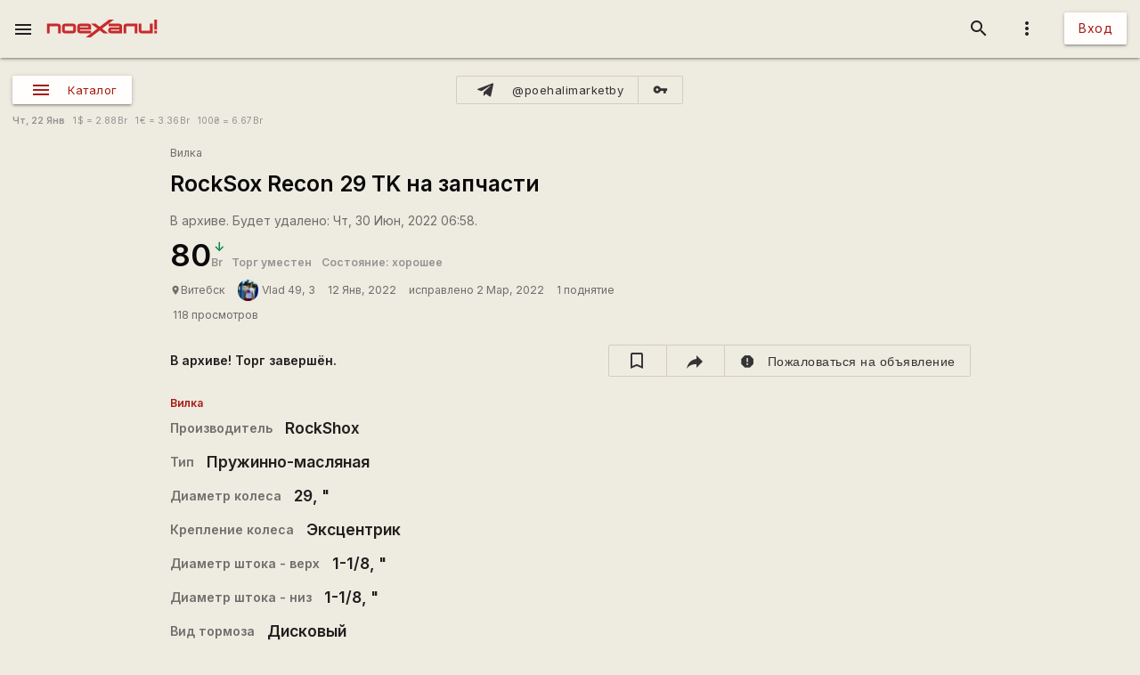

--- FILE ---
content_type: text/html; charset=UTF-8
request_url: https://poehali.net/market/?a=11627
body_size: 19985
content:
<!DOCTYPE html><html id="bs-html" lang="ru"><head><script src="https://cse.google.com/cse.js?cx=526604ad6b64ba257" async="async"></script><meta http-equiv="Last-Modified" content="2022-03-02T06:58:07+03:00"/><meta property="og:type" content="product"/><meta property="product:price:amount" content="80"/><meta property="product:price:currency" content="BYN"/><meta property="product:weight:value"/><meta property="product:weight:units" content="g"/><meta property="product:sale_price:amount"/><meta property="product:sale_price_dates:start"/><meta property="product:sale_price_dates:end"/><meta charset="utf-8"/><meta http-equiv="X-UA-Compatible" content="IE=edge"/><meta name="viewport" content="width=device-width, initial-scale=1"/><title>RockSox Recon 29 TK на запчасти - 80.00Br - Витебск - Поехали!</title><meta name="author" content="Vlad 49"/><meta name="description" content="RockSox Recon 29 TK (пружинно-маслянная) Продаю так как был перелом на гориле штанов !!! ШТАНЫ, ДЕМПФЕР проданы Шток 1-1/8 прямой: 220мм Ход: 100мм Ноги: стальные диаметром 32 мм"/><meta http-equiv="Last-Modified" content="2026-01-22T15:48:21+03:00"/><meta property="og:site_name" content="Поехали!"/><meta property="og:title" content="RockSox Recon 29 TK на запчасти - 80.00Br - Витебск"/><meta property="og:description" content="RockSox Recon 29 TK (пружинно-маслянная) Продаю так как был перелом на гориле штанов !!! ШТАНЫ, ДЕМПФЕР проданы Шток 1-1/8 прямой: 220мм Ход: 100мм Ноги: стальные диаметром 32 мм"/><meta property="og:image" content="https://poehali.net/images/market_ads/11627/305402_m.jpg"/><meta property="og:url" content="https://poehali.net/market/?a=11627"/><meta name="theme-color" content="#c00000"/><link rel="shortcut icon" href="/favicon.ico"/><link rel="shortcut icon" type="image/png" sizes="32x32" href="/favicon-32x32.png"/><link rel="shortcut icon" type="image/png" sizes="16x16" href="/favicon-16x16.png"/><link rel="mask-icon" color="#EEEBE1" sizes="16x16" href="/safari-pinned-tab.svg"/><link rel="image_src" href="https://poehali.net/images/market_ads/11627/305402_m.jpg?1769086101"/><link rel="manifest" href="/manifest.json"/><style>body{visibility: hidden;opacity: 0;overflow:hidden;}</style><script data-ad-client="ca-pub-2786791868233994" async="async" src="https://pagead2.googlesyndication.com/pagead/js/adsbygoogle.js"></script><script async="async" src="https://www.googletagmanager.com/gtag/js?id=UA-536620-3"></script><script>window.dataLayer = window.dataLayer || [];function gtag(){dataLayer.push(arguments);}gtag('js', new Date());gtag('config', 'UA-536620-3');</script></head><body id="bs-body" class="bs-body bs-market-page view_"><header id="app-header" class="bs-app-header"><div id="app-header-nav-bar" class="navbar-fixed"><nav id="app-header-nav" class="nav-extended"><div id="app-header-progress" class="progress light-red darken-1 bs-h bs-t bs-pos-a bs-z-1000"><div id="app-header-progress-indeterminate" class="indeterminate red accent-2"></div></div><div id="app-header-nav-wrapper" class="nav-wrapper"><div id="app-header-nav-wrapper-conteiner" class="nav-wrapper bs-app-header-container"><div class="bs-pos-r"><a class="brand-logo" href="https://poehali.net" title="Заглавная страница" style=" left:2.65rem;transform:none;"><span id="app-logotype" style="width:127px;height:2rem;"><span><svg width="150" height="24" fill="none" version="1.1" viewBox="0 0 146 24" xml:space="preserve" xmlns="http://www.w3.org/2000/svg" xmlns:cc="http://creativecommons.org/ns#" xmlns:dc="http://purl.org/dc/elements/1.1/" xmlns:rdf="http://www.w3.org/1999/02/22-rdf-syntax-ns#"><metadata><rdf:RDF><cc:Work rdf:about=""><dc:format>image/svg+xml</dc:format><dc:type rdf:resource="http://purl.org/dc/dcmitype/StillImage"/><dc:title/></cc:Work></rdf:RDF></metadata>
  <path id="applogo" d="m96.125 5.4852h-14.365v3.4437h14.365v1.4834h-11.296c-2.4581 0-3.6958 1.9956-3.6958 4.0265s1.2378 4.0618 3.6784 4.0795h14.853v-9.4481c0-1.9779-1.6038-3.585-3.5388-3.585zm0 9.5717h-11.296v-1.5187h11.296v1.5187zm8.9433-9.5717c-1.953 0-3.539 1.6071-3.539 3.585v9.4481h3.574v-9.5894h11.226v9.5894h3.574v-13.033h-14.835zm31.571 0v9.5717h-11.227v-9.5717h-3.574v9.4481c0 1.9603 1.586 3.585 3.522 3.585h14.852v-13.033h-3.573zm5.84 9.5717v3.4614h3.521v-3.4614h-3.521zv3.4614h3.521v-3.4614h-3.521zm-5.84-9.5717v9.5717h-11.227v-9.5717h-3.574v9.4481c0 1.9603 1.586 3.585 3.522 3.585h14.852v-13.033h-3.573zm-31.571 0c-1.953 0-3.539 1.6071-3.539 3.585v9.4481h3.574v-9.5894h11.226v9.5894h3.574v-13.033h-14.835zm-8.9433 0h-14.365v3.4437h14.365v1.4834h-11.296c-2.4581 0-3.6958 1.9956-3.6958 4.0265s1.2378 4.0618 3.6784 4.0795h14.853v-9.4481c0-1.9779-1.6038-3.585-3.5388-3.585zm0 9.5717h-11.296v-1.5187h11.296v1.5187zm-81.289-9.5717h-14.835v13.033h3.5737v-9.5894h11.227v9.5894h3.5737v-9.4481c0-1.9779-1.5864-3.585-3.5389-3.585zm20.048 0h-11.296c-1.9525 0-3.5388 1.6071-3.5388 3.585v5.8631c0 1.9603 1.5863 3.585 3.5388 3.585h11.296c1.935 0 3.5389-1.6247 3.5389-3.585v-5.8631c0-1.9779-1.6039-3.585-3.5389-3.585zm0 9.5717h-11.314v-6.128h11.314v6.128zm61.242-9.5717h-14.365v3.4437h14.365v1.4834h-11.296c-2.4581 0-3.6958 1.9956-3.6958 4.0265s1.2378 4.0618 3.6784 4.0795h14.853v-9.4481c0-1.9779-1.6038-3.585-3.5388-3.585zm0 9.5717h-11.296v-1.5187h11.296v1.5187zm8.9433-9.5717c-1.953 0-3.539 1.6071-3.539 3.585v9.4481h3.574v-9.5894h11.226v9.5894h3.574v-13.033h-14.835zm31.571 0v9.5717h-11.227v-9.5717h-3.574v9.4481c0 1.9603 1.586 3.585 3.522 3.585h14.852v-13.033h-3.573zm5.84 9.5717v3.4614h3.521v-3.4614h-3.521zv3.4614h3.521v-3.4614h-3.521zm-5.84 0h-11.227v-9.5717h-3.574v9.4481c0 1.9603 1.586 3.585 3.522 3.585h14.852v-13.033h-3.573v9.5717zm-35.11-5.9867v9.4481h3.574v-9.5894h11.226v9.5894h3.574v-13.033h-14.835c-1.953 0-3.539 1.6071-3.539 3.585zm-5.4043-3.585h-14.365v3.4437h14.365v1.4834h-11.296c-2.4581 0-3.6958 1.9956-3.6958 4.0265s1.2378 4.0618 3.6784 4.0795h14.853v-9.4481c0-1.9779-1.6038-3.585-3.5388-3.585zm0 9.5717h-11.296v-1.5187h11.296v1.5187zm-61.242-9.5717h-11.296c-1.9525 0-3.5388 1.6071-3.5388 3.585v5.8631c0 1.9603 1.5863 3.585 3.5388 3.585h11.296c1.935 0 3.5389-1.6247 3.5389-3.585v-5.8631c0-1.9779-1.6039-3.585-3.5389-3.585zm0 9.5717h-11.314v-6.128h11.314v6.128zm-20.048-9.5717h-14.835v13.033h3.5737v-9.5894h11.227v9.5894h3.5737v-9.4481c0-1.9779-1.5864-3.585-3.5389-3.585zm127.64 13.033h3.521v-3.4614h-3.521v3.4614zm0-18.525v13.545h3.521v-13.545h-3.521zm-5.84 15.064h-11.227v-9.5717h-3.574v9.4481c0 1.9603 1.586 3.585 3.522 3.585h14.852v-13.033h-3.573v9.5717zm-35.11-5.9867v9.4481h3.574v-9.5894h11.226v9.5894h3.574v-13.033h-14.835c-1.953 0-3.539 1.6071-3.539 3.585zm-5.4043-3.585h-14.365v3.4437h14.365v1.4834h-11.296c-2.4581 0-3.6958 1.9956-3.6958 4.0265s1.2378 4.0618 3.6784 4.0795h14.853v-9.4481c0-1.9779-1.6038-3.585-3.5388-3.585zm0 9.5717h-11.296v-1.5187h11.296v1.5187zm-13.667-15.064-12.482 9.713-5.439-4.2207h-6.1713l8.5073 6.6225-8.2458 6.4106v-3.4614h-14.835v-1.5011h14.835v-4.4856c0-1.9779-1.5864-3.585-3.5388-3.585h-11.296c-1.9525 0-3.5389 1.6071-3.5389 3.585v5.8631c0 1.9603 1.5864 3.585 3.5389 3.585h14.818l-7.0429 5.4746h6.363l12.133-9.4128 5.0729 3.9382h6.1712l-8.1585-6.34 8.6118-6.6931 7.0603-5.4923h-6.363zm-38.666 8.936h11.296v1.5188h-11.296v-1.5188zm-8.9082-3.4437h-11.296c-1.9525 0-3.5388 1.6071-3.5388 3.585v5.8631c0 1.9603 1.5863 3.585 3.5388 3.585h11.296c1.935 0 3.5389-1.6247 3.5389-3.585v-5.8631c0-1.9779-1.6039-3.585-3.5389-3.585zm0 9.5717h-11.314v-6.128h11.314v6.128zm-20.048-9.5717h-14.835v13.033h3.5737v-9.5894h11.227v9.5894h3.5737v-9.4481c0-1.9779-1.5864-3.585-3.5389-3.585zm81.289 0h-14.365v3.4437h14.365v1.4834h-11.296c-2.4581 0-3.6958 1.9956-3.6958 4.0265s1.2378 4.0618 3.6784 4.0795h14.853v-9.4481c0-1.9779-1.6038-3.585-3.5388-3.585zm0 9.5717h-11.296v-1.5187h11.296v1.5187zm8.9433-9.5717c-1.953 0-3.539 1.6071-3.539 3.585v9.4481h3.574v-9.5894h11.226v9.5894h3.574v-13.033h-14.835zm31.571 0v9.5717h-11.227v-9.5717h-3.574v9.4481c0 1.9603 1.586 3.585 3.522 3.585h14.852v-13.033h-3.573zm5.84 9.5717v3.4614h3.521v-3.4614h-3.521zv3.4614h3.521v-3.4614h-3.521zm-5.84-9.5717v9.5717h-11.227v-9.5717h-3.574v9.4481c0 1.9603 1.586 3.585 3.522 3.585h14.852v-13.033h-3.573zm-31.571 0c-1.953 0-3.539 1.6071-3.539 3.585v9.4481h3.574v-9.5894h11.226v9.5894h3.574v-13.033h-14.835zm-8.9433 0h-14.365v3.4437h14.365v1.4834h-11.296c-2.4581 0-3.6958 1.9956-3.6958 4.0265s1.2378 4.0618 3.6784 4.0795h14.853v-9.4481c0-1.9779-1.6038-3.585-3.5388-3.585zm0 9.5717h-11.296v-1.5187h11.296v1.5187zm0-9.5717h-14.365v3.4437h14.365v1.4834h-11.296c-2.4581 0-3.6958 1.9956-3.6958 4.0265s1.2378 4.0618 3.6784 4.0795h14.853v-9.4481c0-1.9779-1.6038-3.585-3.5388-3.585zm0 9.5717h-11.296v-1.5187h11.296v1.5187zm8.9433-9.5717c-1.953 0-3.539 1.6071-3.539 3.585v9.4481h3.574v-9.5894h11.226v9.5894h3.574v-13.033h-14.835zm31.571 0v9.5717h-11.227v-9.5717h-3.574v9.4481c0 1.9603 1.586 3.585 3.522 3.585h14.852v-13.033h-3.573zm5.84 9.5717v3.4614h3.521v-3.4614h-3.521zv3.4614h3.521v-3.4614h-3.521zm-5.84-9.5717v9.5717h-11.227v-9.5717h-3.574v9.4481c0 1.9603 1.586 3.585 3.522 3.585h14.852v-13.033h-3.573zm-31.571 0c-1.953 0-3.539 1.6071-3.539 3.585v9.4481h3.574v-9.5894h11.226v9.5894h3.574v-13.033h-14.835zm-8.9433 0h-14.365v3.4437h14.365v1.4834h-11.296c-2.4581 0-3.6958 1.9956-3.6958 4.0265s1.2378 4.0618 3.6784 4.0795h14.853v-9.4481c0-1.9779-1.6038-3.585-3.5388-3.585zm0 9.5717h-11.296v-1.5187h11.296v1.5187z" fill="#eeebe1"/>
</svg>
</span><style type="text/css">#app-logotype path{fill:#c00000}</style></span></a></div><ul class="navbar-list right"><li><a id="profile-dropdown-trigger" href="javascript:void(0);" class="dropdown-trigger waves-effect waves-block waves-light"  data-target="profile-dropdown" data-dropdown_alignment="right" data-dropdown_auto_trigger="1" data-dropdown_cover_trigger="0" data-dropdown_close_on_click="1" data-dropdown_constrain_width="0" data-dropdown_hover="0" data-dropdown_on_open_end=""><i class="material-icons medium grey-text text-darken-4">more_vert</i></a><a id="switch-dark_theme-dropdown-trigger" href="javascript:void(0);" class="dropdown-trigger waves-effect waves-block waves-light bs-w-100 bs-d-b"  data-target="switch-dark_theme-dropdown" data-dropdown_alignment="right" data-dropdown_auto_trigger="1" data-dropdown_cover_trigger="0" data-dropdown_close_on_click="0" data-dropdown_constrain_width="0" data-dropdown_hover="0" data-dropdown_on_open_end=""></a><a id="switch-language-dropdown-trigger" href="javascript:void(0);" class="dropdown-trigger waves-effect waves-block waves-light bs-w-100 bs-d-b"  data-target="switch-language-dropdown" data-dropdown_alignment="right" data-dropdown_auto_trigger="1" data-dropdown_cover_trigger="0" data-dropdown_close_on_click="1" data-dropdown_constrain_width="0" data-dropdown_hover="0" data-dropdown_on_open_end=""></a><ul id="profile-dropdown" class="dropdown-content" tabindex="0"><li tabindex="0"><a title="Тёмная тема выкл." class="bs-t-w-nw grey-text text-darken-4" on="click" on_click="click:#switch-dark_theme-dropdown-trigger"><i class="material-icons ">brightness_4</i><span id="dark-theme-title">Тёмная тема выкл.</span><i class="material-icons small right bs-m-r bs-m-l-a">chevron_right</i></a></li><li tabindex="0"><a title="Выбрать язык" class="bs-t-w-nw grey-text text-darken-4" on="click" on_click="click:#switch-language-dropdown-trigger"><i class="material-icons ">translate</i><span>Выбрать язык</span><i class="material-icons small right bs-m-r bs-m-l-a">chevron_right</i></a></li></ul><ul id="switch-dark_theme-dropdown" class="dropdown-content" tabindex="1"><li tabindex="0"><a id="switch-dark_theme-dropdown-back" href="javascript:void(0);" title="Назад" class="bs-t-w-nw grey-text text-darken-4" on="click" on_click="click:#profile-dropdown-trigger"><i class="material-icons ">arrow_back</i>Назад</a></li><li tabindex="0" class=" divider" pointer-events="none"></li><li tabindex="0"><span class="bs-p-a-m" style="max-width:320px;">Для более комфортного просмотра страниц в тёмное время суток или в слабоосвещённом помещении</span></li><li tabindex="0"><a href="javascript:void(0);" class="bs-app-header-dark-theme-switcher bs-p-a-m" on="click" on_click="click:#input-dark_theme;submit:#input-dark_theme/closest/form"><form id="form-12857255" class="bs-form-app_header_user bs-w-100" on="submit" action="user" on_submit="set_prop:this/[form='form-12857255']:disabled:1;submit:this"><input type="hidden"/><input type="hidden" name="base_action" value="set"/><fieldset id="bs-form-app_header_user-group-switcher" class="row bs-form-group bs-form-group-switcher"><input type="hidden" id="input-input-header-user_id" name="user_id" class="validate client-storage" title="User ID"/><div id="form-element-app_header_user-bool-dark_theme" class="input-field col s12 bs-form-bool bs-form-bool-switcher"><div class="switch" title="Тёмная тема"><label><input id="input-dark_theme" type="checkbox" name="dark_theme" class="client-storage validate"/><span class="lever"></span></label></div><div id="dark_theme-bool-elements" storage-replace="1"></div><label for="input-dark_theme" class=" center-align active"><span>Тёмная тема</span></label></div></fieldset></form></a></li></ul><ul id="switch-language-dropdown" class="dropdown-content" tabindex="1"><li tabindex="0"><a id="switch-language-dropdown-back" href="javascript:void(0);" title="Назад" class="bs-t-w-nw grey-text text-darken-4" on="click" on_click="click:#profile-dropdown-trigger"><i class="material-icons ">arrow_back</i>Назад</a></li><li tabindex="0" class=" divider" pointer-events="none"></li><li tabindex="0"><a id="switch-language-dropdown-be_BY" href="javascript:void(0);" title="Беларуская" class="bs-t-w-nw grey-text text-darken-4" on="click" action="user" on_click="submit:this"  data-base_action="function" data-function="set_locale" data-user_id="" data-locale="be_BY"><i class="material-icons ">radio_button_unchecked</i>Беларуская</a></li><li tabindex="0"><a id="switch-language-dropdown-ru_RU" title="Русский" class="bs-t-w-nw grey-text text-darken-1" action="user"  data-base_action="function" data-function="set_locale" data-user_id="" data-locale="ru_RU"><i class="material-icons ">radio_button_checked</i>Русский</a></li><li tabindex="0"><a id="switch-language-dropdown-en_EN" href="javascript:void(0);" title="English" class="bs-t-w-nw grey-text text-darken-4" on="click" action="user" on_click="submit:this"  data-base_action="function" data-function="set_locale" data-user_id="" data-locale="en_EN"><i class="material-icons ">radio_button_unchecked</i>English</a></li><li tabindex="0"><a id="switch-language-dropdown-pl_PL" href="javascript:void(0);" title="Polski" class="bs-t-w-nw grey-text text-darken-4" on="click" action="user" on_click="submit:this"  data-base_action="function" data-function="set_locale" data-user_id="" data-locale="pl_PL"><i class="material-icons ">radio_button_unchecked</i>Polski</a></li></ul></li><li><a class="btn hide-on-small-only" href="/signin/">Вход</a><a class="grey-text text-darken-4 hide-on-med-and-up" href="/signin/"><i class="material-icons small">accessibility_new</i></a></li></ul><ul class="right navbar-list"></ul><ul class="right navbar-list bs-app-header-search"><li class="bs-app-header-search-trigger"><a class="waves-effect waves-block waves-light grey-text text-darken-4" on="click" on_click="add_class:this/closest/.bs-app-header-container:bs-search-mode;add_class:#bs-serach-close:bs-d-f;remove_class:#bs-serach-close:bs-d-n;focus:this/closest/.bs-app-header-search/[name=search]"><i class="material-icons small">search</i></a></li><li class="bs-app-header-search-form-li bs-d-f bs-w-100 bs-pos-a"><div class="gcse-search" enableAutoComplete="true" language="ru"></div><a id="bs-serach-close" class="waves-effect waves-block waves-light grey-text text-darken-4 bs-d-n bs-a-f-j-c" style="width:64px;" on="click" on_click="remove_class:this/closest/.bs-app-header-container:bs-search-mode;add_class:this:bs-d-f;add_class:this:bs-d-n;blur:this/closest/.bs-app-header-search/[name=search]"><i class="material-icons small">search_off</i></a></li></ul><a href="javascript:void(0);" class=" waves-effect waves-light bs-app-header-menu-button grey-text text-darken-4" on="click,onoff,on,off" on_click="trigger:onoff" on_onoff="" on_on="remove_class:#mobile-menu:active;remove_cookie:show_main_menu:/:poehali.net" on_off="add_class:#mobile-menu:active;set_cookie:show_main_menu:1:365:/:poehali.net"  data-target="mobile-menu" data-action_direction="onoff" data-toggle_state="off"><i class="material-icons small">menu</i></a></div></div></nav></div></header><section class="bs-body-content bs-h-100"><ul id="mobile-menu" class="sidenav" tabindex="0" style=" top:65px;z-index:1;"><li tabindex="0"><a href="/" title="События" class="waves-effect bs-tr"><span class="mdi mdi-calendar-text mdi-24px "></span>События</a></li><li tabindex="0"><a title="Барахолка" class="bs-f-w-b bs-tr" href="/market/"><span class="mdi mdi-shopping mdi-24px bs-t-c-e-i"></span>Барахолка</a></li><li tabindex="0"><a href="/point/7/" title="Геоточки Беларуси" class="waves-effect bs-tr"><span class="mdi mdi-map-marker-multiple mdi-24px "></span>Геоточки Беларуси</a></li><li tabindex="0"><a href="/forum/" title="Форум" class="waves-effect bs-tr"><span class="mdi mdi-forum mdi-24px "></span>Форум</a></li><li tabindex="0" class=" divider"></li><li tabindex="0"><a href="/info/" title="Инфоцентр" class="waves-effect bs-tr"><i class="material-icons small ">info</i>Инфоцентр</a></li><li tabindex="0"><a title="Обратная связь" class="waves-effect bs-tr" on="click" action="report" role="report" on_click="submit:this"  data-base_action="form" data-modal_id="app_header_menu-report-modal" data-modal_dismissible="1" data-modal_class="bs-market-ad-form" data-fields="body" data-autosave="1" data-form_title="Обратная связь" data-submit_text="Send" data-group_title_hide="1" data-data="eyJvYmplY3RfdHlwZSI6Mn0="><i class="material-icons small ">sms_failed</i>Обратная связь</a></li><li tabindex="0" class=" divider"></li><li tabindex="0" class=" custom"><ul class=" bs-m-t-xs bs-d-f bs-f-w bs-a-f-j-c" style=" margin-left:.55rem;"><a class="btn btn-small btn-flat btn-floating bs-m-r-xxs" title="Facebook" href="https://www.facebook.com/poehali.net/" style="text-decoration:none;" rel="nofollow"><i class="fab fa-facebook bs-t-c-s-i"></i></a><a class="btn btn-small btn-flat btn-floating bs-m-r-xxs" title="VK" href="https://vk.com/poehalinet" style="text-decoration:none;" rel="nofollow"><i class="fab fa-vk bs-t-c-s-i"></i></a><a class="btn btn-small btn-flat btn-floating bs-m-r-xxs" title="Instagram" href="https://www.instagram.com/poehalinet/" style="text-decoration:none;" rel="nofollow"><i class="fab fa-instagram bs-t-c-s-i"></i></a><a class="btn btn-small btn-flat btn-floating bs-m-r-xxs" title="Youtube" href="https://www.youtube.com/channel/UCGVhc7CU_yMG4PLRAE4XRqw" style="text-decoration:none;" rel="nofollow"><i class="fab fa-youtube bs-t-c-s-i"></i></a><a class="btn btn-small btn-flat btn-floating bs-m-r-xxs" title="Telegram" href="https://t.me/poehalinet" style="text-decoration:none;" rel="nofollow"><i class="fab fa-telegram bs-t-c-s-i"></i></a><a class="btn btn-small btn-flat btn-floating bs-m-r-xxs" title="Market" href="https://t.me/poehalimarketby" style="text-decoration:none;" rel="nofollow"><i class="fab fa-telegram bs-t-c-s-i"></i></a><a class="btn btn-small btn-flat btn-floating bs-m-r-xxs" title="Feed market" href="https://poehali.net/market_feed/" style="text-decoration:none;"><i class="fas fa-rss bs-t-c-s-i"></i></a></ul></li><li tabindex="0" class=" custom"><div class="bs-p-h-m bs-t-s-xs bs-t-l-xxs-i bs-t-c-s"><div><p>Туризм и&nbsp;спорт в&nbsp;Беларуси. Свободный сайт для&nbsp;планирования событий спортивной и&nbsp;туристической тематики. Здесь те, кто гоняет во&nbsp;всю мощь.</p></div><div class="bs-m-t-s bs-m-b-m">&copy; <a class="bs-t-c-s" href="https://poehali.net" title="Поехали!">poehali.net</a>
 2002-2026 Belarus</div></div></li></ul><div id="mobile-menu-emulator"></div><div class="bs-body-content-wrap bs-h-100"><section class="bs-market view_"><div class="bs-market-header bs-d-f bs-f-c bs-a-f-j-e bs-bg-c-l"></div><div id="market-panel" class="container bs-market-header-panel-container bs-d-f bs-p-h-m bs-p-b-xxs bs-p-t-l"><div class="bs-market-header-panel-catalog" style="flex:1 1 0;"><a href="javascript:void(0);" class="sidenav-trigger waves-effect waves-light market-menu-button btn btn-small bs-a-f-i-c bs-d-if"  data-target="market-menu"><span class="mdi mdi-menu mdi-24px"></span><span class="btn-title">Каталог</span></a></div><div class="btn-group bs-d-f bs-a-f-j-c bs-market-header-panel-telegram" style="flex:1 1 0;"><a class="btn btn-small btn-flat bs-b bs-b-c-sa2 bs-d-f bs-a-f-i-c tooltipped" title="@poehalimarketby" href="https://t.me/poehalimarketby" rel="nofollow"  data-tooltip="Канал Барахолки в Телеграме" data-position="top"><span class="mdi mdi-telegram mdi-24px left"></span><span class="btn-title">@poehalimarketby</span></a><a class="btn btn-small btn-flat bs-b bs-b-c-sa2 bs-d-f bs-a-f-i-c" title="Обход блокировки" href="https://rozetked.me/articles/1480-nastraivaem-proksi-dlya-telegram" rel="nofollow"><i class="material-icons small">vpn_key</i></a></div><div class="bs-d-f bs-a-f-j-e bs-market-header-panel-map" style="flex:1 1 0;"></div></div><div class="container bs-market-header-description-container bs-d-f bs-f-w bs-a-f-i-c bs-p-h-m bs-p-b-xs bs-a-f-j-s"><div class="marquee bs-m-t-xs bs-d-n" style="flex:1 1 0;min-width:320px;"><div class="bs-t-c-s bs-pos-r bs-t-l-s bs-m-t-xxxs" style="-webkit-animation:marquee 230s infinite linear;
    animation:marquee 230s infinite linear;"><p>Приглашаем всех желающих опробовать новый сервис <a href="/points/" class="bs-t-c-b">Геоточки</a>. Здесь вы сможете не только отыскать интересные места в Беларуси, но и поделиться координатами своих любимых локаций.</p><p>Гоняем во всю мощь, знакомимся и ищем единомышленников с помощью сервиса <a href="/" class="bs-t-c-b">События</a>!</p><p>Уважаемые пользователи! Напоминаем вам, что вы можете пожаловаться на объявление или комментарий к объявлению. Рекомендуем перед публикацией объявлений или комментариев ознакомиться с <a href="https://poehali.net/info/offer/market/" class="bs-t-c-b">Правилами Барахолки</a>. Уважайте друг друга.</p><p>Объединяйте товары под собственной Страницей на Поехали! Тем, у кого много предложений, будет значительно удобнее работать с товарами из под собственной Страницы. На Страницах для продавцов доступны дополнительные инструменты по работе с товарами и действуют специальные условия, позволяющие указывать адрес сайта и номера телефонов Продавца. Подробнее о Страницах читайте в <a href="https://poehali.net/info/offer/pages/" class="bs-t-c-b">Инфоцентре</a>.</p><p>Указывайте информацию о доставке. Покупателю будет значительно проще принять положительное решение, если товар может быть отправлен почтой или службой доставки.</p><p>Указывайте информацию о самовывозе. Установите маркер в нужное место на Карте и ваше объявление будет показано на общей карте Барахолки. Покупатели чаще выбирают предложение, находящееся поблизости от них.</p><p>Барахолка в Телеграме! Все объявления Барахолки транслируются на нашем специальном канале в Телеграме <a href="https://t.me/poehalimarketby" class="bs-t-c-b" rel="nofollow" target="_blank">@poehalimarketby</a>. Подключайтесь. Если ссылка блокируется — используйте <a href="https://rozetked.me/articles/1480-nastraivaem-proksi-dlya-telegram" class="bs-t-c-b" rel="nofollow" target="_blank">защищённое соединение</a> или браузер <a href="https://www.torproject.org/ru/download/" class="bs-t-c-b" rel="nofollow" target="_blank">Тор</a>. В Республике Беларусь на товары (работы, услуги), за исключением случаев, предусмотренных Законом, применяются свободные цены (тарифы). Закон РБ О ценообразовании от 1999 г. <a href="https://pravo.by/document/?guid=3871&amp;p0=h19900255" class="bs-t-c-b" rel="nofollow" target="_blank">Глава 6</a>.</p></div></div><div class="bs-t-s-xs bs-t-l-xs bs-m-t-xs bs-t-c-t bs-t-w-nw"><span class="bs-f-w-b">Чт,  22 Янв</span>
&nbsp;&nbsp;<span title="American dollar">1<span class="bs-m-l-xxxs">$</span> = 2.88<span class="bs-m-l-xxxs">Br</span></span>
&nbsp;&nbsp;<span title="Euro">1<span class="bs-m-l-xxxs">€</span> = 3.36<span class="bs-m-l-xxxs">Br</span></span>
&nbsp;&nbsp;<span title="Hryvnia">100<span class="bs-m-l-xxxs">₴</span> = 6.67<span class="bs-m-l-xxxs">Br</span></span>
</div></div><section class="bs-market-category"><ul id="market-menu" class="sidenav" tabindex="0"><li tabindex="0" id="market-header" class=" custom"><div class="bs-market-header-title-container bs-d-f bs-a-f-i-c bs-f-w bs-p-t-s bs-p-l-l"><div class="bs-d-f bs-f-c"><h1 class="bs-market-header-title bs-f-w-b bs-t-c-d bs-m-t bs-m-b bs-m-r-s bs-t-s-h-s bs-t-l-s"><a class="bs-t-c-d" href="/market/" title="Барахолка">Барахолка</a></h1><span class="bs-t-c-t bs-d-f bs-f-c bs-t-s-s bs-t-l-s bs-m-t-xs"><span>4 объявления за 24 часа</span><span>Всего объявлений: 5324</span></span></div></div></li><li tabindex="0" class=" divider"></li><li tabindex="0" class=" custom"><section class="bs-market-categories bs-bg-c-p bs-b-b bs-b-c-d"><section class="container bs-market-categories-category bs-p-a-xs bs-m-b-m"><a class="bs-market-categories-category-title bs-d-b bs-p-h-s bs-p-v-m bs-t-c-d bs-t-s-h-xxl bs-t-l-xxl bs-f-w-b" href="?c=12" title="Вело барахолка"><span>Вело барахолка</span></a><div class="bs-market-categories-category-subcategories bs-d-f bs-f-w"><div class="bs-market-categories-category-subcategories-subcategory bs-market-categories-category-subcategories-subcategory-entity bs-d-f bs-f-c bs-p-t-s bs-p-b-xs bs-p-l-l bs-p-r-xxxs"><div class="bs-d-f bs-a-f-j-sb bs-a-f-i-c"><a class="bs-market-categories-category-subcategories-subcategory-header bs-d-f bs-a-f-i-c bs-t-c-d bs-m-b" href="?e=13" title="Велосипеды"><span class="medium  bs-market-categories-category-subcategories-subcategory-header-cover waves-effect waves-light bs-m-r-xs" title="Велосипед"><img alt="Велосипед" src="https://poehali.net/images/market_tags/13/13_m.jpg?1608033883" title="Велосипед"/></span><span class="bs-d-f bs-a-f-j-sb bs-a-f-i-c"><span class="bs-market-categories-category-subcategories-subcategory-header-title bs-f-w-b bs-t-s-h-l bs-t-l-l"><span>Велосипеды</span></span></span></a><button class="btn-flat btn-floating btn-small bs-t-c-s btn waves-effect waves-light" title="Expand catalog" on="click,onoff,on,off" type="button" on_click="trigger:onoff" on_onoff="" on_on="remove_class:this/closest/.bs-market-categories-category-subcategories-subcategory/.bs-market-categories-category-entities:bs-h-i bs-v-v;add_class:this/closest/.bs-market-categories-category-subcategories-subcategory/.bs-market-categories-category-entities:bs-h bs-v-h;replace:this/i:expand_more" on_off="add_class:this/closest/.bs-market-categories-category-subcategories-subcategory/.bs-market-categories-category-entities:bs-h-100 bs-v-v;remove_class:this/closest/.bs-market-categories-category-subcategories-subcategory/.bs-market-categories-category-entities:bs-h bs-v-h;replace:this/i:expand_less"  data-action_direction="onoff" data-toggle_state="off"><i class="material-icons x-small bs-t-c-s-i">expand_more</i></button></div><div class="bs-market-categories-category-entities bs-d-f bs-f-w bs-d-g_ bs-d-g-c-4 bs-m-t-xxs bs-h bs-v-h" title="Тип велосипеда"><a class="bs-market-categories-category-entities-entity bs-m-r-s bs-m-b-xxs bs-t-c-d bs-t-l-m-i bs-m-b-s-i" href="/market/?e=13&t_804[2126]=on" title="Горный"><span>Горный</span></a><a class="bs-market-categories-category-entities-entity bs-m-r-s bs-m-b-xxs bs-t-c-d bs-t-l-m-i bs-m-b-s-i" href="/market/?e=13&t_804[2128]=on" title="Детский"><span>Детский</span></a><a class="bs-market-categories-category-entities-entity bs-m-r-s bs-m-b-xxs bs-t-c-d bs-t-l-m-i bs-m-b-s-i" href="/market/?e=13&t_804[2129]=on" title="Женский"><span>Женский</span></a><a class="bs-market-categories-category-entities-entity bs-m-r-s bs-m-b-xxs bs-t-c-d bs-t-l-m-i bs-m-b-s-i" href="/market/?e=13&t_804[2130]=on" title="Шоссе"><span>Шоссе</span></a><a class="bs-market-categories-category-entities-entity bs-m-r-s bs-m-b-xxs bs-t-c-d bs-t-l-m-i bs-m-b-s-i" href="/market/?e=13&t_804[2131]=on" title="шоссейный"><span>шоссейный</span></a><a class="bs-market-categories-category-entities-entity bs-m-r-s bs-m-b-xxs bs-t-c-d bs-t-l-m-i bs-m-b-s-i" href="/market/?e=13&t_804[2135]=on" title="BMX"><span>BMX</span></a><a class="bs-market-categories-category-entities-entity bs-m-r-s bs-m-b-xxs bs-t-c-d bs-t-l-m-i bs-m-b-s-i" href="/market/?e=13&t_804[2136]=on" title="Гибридный"><span>Гибридный</span></a><a class="bs-market-categories-category-entities-entity bs-m-r-s bs-m-b-xxs bs-t-c-d bs-t-l-m-i bs-m-b-s-i" href="/market/?e=13&t_804[2137]=on" title="Гибрид"><span>Гибрид</span></a><a class="bs-market-categories-category-entities-entity bs-m-r-s bs-m-b-xxs bs-t-c-d bs-t-l-m-i bs-m-b-s-i" href="/market/?e=13&t_804[2138]=on" title="Городской"><span>Городской</span></a><a class="bs-market-categories-category-entities-entity bs-m-r-s bs-m-b-xxs bs-t-c-d bs-t-l-m-i bs-m-b-s-i" href="/market/?e=13&t_804[2140]=on" title="Двухподвес"><span>Двухподвес</span></a><a class="bs-market-categories-category-entities-entity bs-m-r-s bs-m-b-xxs bs-t-c-d bs-t-l-m-i bs-m-b-s-i" href="/market/?e=13&t_804[2142]=on" title="Подростковый"><span>Подростковый</span></a><a class="bs-market-categories-category-entities-entity bs-m-r-s bs-m-b-xxs bs-t-c-d bs-t-l-m-i bs-m-b-s-i" href="/market/?e=13&t_804[2143]=on" title="Туристический"><span>Туристический</span></a><a class="bs-market-categories-category-entities-entity bs-m-r-s bs-m-b-xxs bs-t-c-d bs-t-l-m-i bs-m-b-s-i" href="/market/?e=13&t_804[2144]=on" title="Фикс"><span>Фикс</span></a><a class="bs-market-categories-category-entities-entity bs-m-r-s bs-m-b-xxs bs-t-c-d bs-t-l-m-i bs-m-b-s-i" href="/market/?e=13&t_804[2146]=on" title="Хардтейл"><span>Хардтейл</span></a><a class="bs-market-categories-category-entities-entity bs-m-r-s bs-m-b-xxs bs-t-c-d bs-t-l-m-i bs-m-b-s-i" href="/market/?e=13&t_804[2147]=on" title="Циклокросс"><span>Циклокросс</span></a><a class="bs-market-categories-category-entities-entity bs-m-r-s bs-m-b-xxs bs-t-c-d bs-t-l-m-i bs-m-b-s-i" href="/market/?e=13&t_804[2148]=on" title="Электровелосипед"><span>Электровелосипед</span></a><a class="bs-market-categories-category-entities-entity bs-m-r-s bs-m-b-xxs bs-t-c-d bs-t-l-m-i bs-m-b-s-i" href="/market/?e=13&t_804[2480]=on" title="Гревел"><span>Гревел</span></a><a class="bs-market-categories-category-entities-entity bs-m-r-s bs-m-b-xxs bs-t-c-d bs-t-l-m-i bs-m-b-s-i" href="/market/?e=13&t_804[2671]=on" title="Кросс-кантри"><span>Кросс-кантри</span></a><a class="bs-market-categories-category-entities-entity bs-m-r-s bs-m-b-xxs bs-t-c-d bs-t-l-m-i bs-m-b-s-i" href="/market/?e=13&t_804[2736]=on" title="Мтб"><span>Мтб</span></a><a class="bs-market-categories-category-entities-entity bs-m-r-s bs-m-b-xxs bs-t-c-d bs-t-l-m-i bs-m-b-s-i" href="/market/?e=13&t_804[3174]=on" title="Найнер"><span>Найнер</span></a><a class="bs-market-categories-category-entities-entity bs-m-r-s bs-m-b-xxs bs-t-c-d bs-t-l-m-i bs-m-b-s-i" href="/market/?e=13&t_804[3444]=on" title="Дорожный"><span>Дорожный</span></a><a class="bs-market-categories-category-entities-entity bs-m-r-s bs-m-b-xxs bs-t-c-d bs-t-l-m-i bs-m-b-s-i" href="/market/?e=13&t_804[4057]=on" title="Фэтбайк"><span>Фэтбайк</span></a><a class="bs-market-categories-category-entities-entity bs-m-r-s bs-m-b-xxs bs-t-c-d bs-t-l-m-i bs-m-b-s-i" href="/market/?e=13&t_804[4244]=on" title="Туринг"><span>Туринг</span></a><a class="bs-market-categories-category-entities-entity bs-m-r-s bs-m-b-xxs bs-t-c-d bs-t-l-m-i bs-m-b-s-i" href="/market/?e=13&t_804[4735]=on" title="Круизер"><span>Круизер</span></a><a class="bs-market-categories-category-entities-entity bs-m-r-s bs-m-b-xxs bs-t-c-d bs-t-l-m-i bs-m-b-s-i" href="/market/?e=13&t_804[4813]=on" title="Сингл"><span>Сингл</span></a><a class="bs-market-categories-category-entities-entity bs-m-r-s bs-m-b-xxs bs-t-c-d bs-t-l-m-i bs-m-b-s-i" href="/market/?e=13&t_804[5040]=on" title="Складной"><span>Складной</span></a><a class="bs-market-categories-category-entities-entity bs-m-r-s bs-m-b-xxs bs-t-c-d bs-t-l-m-i bs-m-b-s-i" href="/market/?e=13&t_804[5560]=on" title="trail"><span>trail</span></a><a class="bs-market-categories-category-entities-entity bs-m-r-s bs-m-b-xxs bs-t-c-d bs-t-l-m-i bs-m-b-s-i" href="/market/?e=13&t_804[5671]=on" title="Стрит-триал"><span>Стрит-триал</span></a><a class="bs-market-categories-category-entities-entity bs-m-r-s bs-m-b-xxs bs-t-c-d bs-t-l-m-i bs-m-b-s-i" href="/market/?e=13&t_804[5924]=on" title="Hardtail"><span>Hardtail</span></a><a class="bs-market-categories-category-entities-entity bs-m-r-s bs-m-b-xxs bs-t-c-d bs-t-l-m-i bs-m-b-s-i" href="/market/?e=13&t_804[6113]=on" title="Горный/Трейл"><span>Горный/Трейл</span></a><a class="bs-market-categories-category-entities-entity bs-m-r-s bs-m-b-xxs bs-t-c-d bs-t-l-m-i bs-m-b-s-i" href="/market/?e=13&t_804[6221]=on" title="Фикс"><span>Фикс</span></a><a class="bs-market-categories-category-entities-entity bs-m-r-s bs-m-b-xxs bs-t-c-d bs-t-l-m-i bs-m-b-s-i" href="/market/?e=13&t_804[6467]=on" title="гибрыд"><span>гибрыд</span></a><a class="bs-market-categories-category-entities-entity bs-m-r-s bs-m-b-xxs bs-t-c-d bs-t-l-m-i bs-m-b-s-i" href="/market/?e=13&t_804[6552]=on" title="Фэт-байк"><span>Фэт-байк</span></a><a class="bs-market-categories-category-entities-entity bs-m-r-s bs-m-b-xxs bs-t-c-d bs-t-l-m-i bs-m-b-s-i" href="/market/?e=13&t_804[6556]=on" title="Гiбрыд"><span>Гiбрыд</span></a><a class="bs-market-categories-category-entities-entity bs-m-r-s bs-m-b-xxs bs-t-c-d bs-t-l-m-i bs-m-b-s-i" href="/market/?e=13&t_804[6633]=on" title="крузер"><span>крузер</span></a><a class="bs-market-categories-category-entities-entity bs-m-r-s bs-m-b-xxs bs-t-c-d bs-t-l-m-i bs-m-b-s-i" href="/market/?e=13&t_804[6698]=on" title="Стрэтч круизер"><span>Стрэтч круизер</span></a><a class="bs-market-categories-category-entities-entity bs-m-r-s bs-m-b-xxs bs-t-c-d bs-t-l-m-i bs-m-b-s-i" href="/market/?e=13&t_804[6919]=on" title="mountain"><span>mountain</span></a><a class="bs-market-categories-category-entities-entity bs-m-r-s bs-m-b-xxs bs-t-c-d bs-t-l-m-i bs-m-b-s-i" href="/market/?e=13&t_804[7038]=on" title="Трейловый хардтейл"><span>Трейловый хардтейл</span></a><a class="bs-market-categories-category-entities-entity bs-m-r-s bs-m-b-xxs bs-t-c-d bs-t-l-m-i bs-m-b-s-i" href="/market/?e=13&t_804[7182]=on" title="женский горный"><span>женский горный</span></a><a class="bs-market-categories-category-entities-entity bs-m-r-s bs-m-b-xxs bs-t-c-d bs-t-l-m-i bs-m-b-s-i" href="/market/?e=13&t_804[7195]=on" title="Гидрид"><span>Гидрид</span></a><a class="bs-market-categories-category-entities-entity bs-m-r-s bs-m-b-xxs bs-t-c-d bs-t-l-m-i bs-m-b-s-i" href="/market/?e=13&t_804[7243]=on" title="Гарадскi"><span>Гарадскi</span></a><a class="bs-market-categories-category-entities-entity bs-m-r-s bs-m-b-xxs bs-t-c-d bs-t-l-m-i bs-m-b-s-i" href="/market/?e=13&t_804[7306]=on" title="циклокросс/шоссе"><span>циклокросс/шоссе</span></a><a class="bs-market-categories-category-entities-entity bs-m-r-s bs-m-b-xxs bs-t-c-d bs-t-l-m-i bs-m-b-s-i" href="/market/?e=13&t_804[7354]=on" title="круiзер"><span>круiзер</span></a><a class="bs-market-categories-category-entities-entity bs-m-r-s bs-m-b-xxs bs-t-c-d bs-t-l-m-i bs-m-b-s-i" href="/market/?e=13&t_804[7448]=on" title="Фэтбайк"><span>Фэтбайк</span></a><a class="bs-market-categories-category-entities-entity bs-m-r-s bs-m-b-xxs bs-t-c-d bs-t-l-m-i bs-m-b-s-i" href="/market/?e=13&t_804[7455]=on" title="Mountain bike"><span>Mountain bike</span></a><a class="bs-market-categories-category-entities-entity bs-m-r-s bs-m-b-xxs bs-t-c-d bs-t-l-m-i bs-m-b-s-i" href="/market/?e=13&t_804[7490]=on" title="Гравийный"><span>Гравийный</span></a><a class="bs-market-categories-category-entities-entity bs-m-r-s bs-m-b-xxs bs-t-c-d bs-t-l-m-i bs-m-b-s-i" href="/market/?e=13&t_804[7496]=on" title="Горны Двухподвес"><span>Горны Двухподвес</span></a><a class="bs-market-categories-category-entities-entity bs-m-r-s bs-m-b-xxs bs-t-c-d bs-t-l-m-i bs-m-b-s-i" href="/market/?e=13&t_804[7551]=on" title="Подростковый"><span>Подростковый</span></a><a class="bs-market-categories-category-entities-entity bs-m-r-s bs-m-b-xxs bs-t-c-d bs-t-l-m-i bs-m-b-s-i" href="/market/?e=13&t_804[7610]=on" title="Горный трейловый"><span>Горный трейловый</span></a><a class="bs-market-categories-category-entities-entity bs-m-r-s bs-m-b-xxs bs-t-c-d bs-t-l-m-i bs-m-b-s-i" href="/market/?e=13&t_804[7688]=on" title="Фитнессбайк"><span>Фитнессбайк</span></a><a class="bs-market-categories-category-entities-entity bs-m-r-s bs-m-b-xxs bs-t-c-d bs-t-l-m-i bs-m-b-s-i" href="/market/?e=13&t_804[7847]=on" title="синглспид фикс"><span>синглспид фикс</span></a><a class="bs-market-categories-category-entities-entity bs-m-r-s bs-m-b-xxs bs-t-c-d bs-t-l-m-i bs-m-b-s-i" href="/market/?e=13&t_804[7862]=on" title="трек"><span>трек</span></a><a class="bs-market-categories-category-entities-entity bs-m-r-s bs-m-b-xxs bs-t-c-d bs-t-l-m-i bs-m-b-s-i" href="/market/?e=13&t_804[7923]=on" title="циклокросс/гравел"><span>циклокросс/гравел</span></a><a class="bs-market-categories-category-entities-entity bs-m-r-s bs-m-b-xxs bs-t-c-d bs-t-l-m-i bs-m-b-s-i" href="/market/?e=13&t_804[7928]=on" title="паша"><span>паша</span></a><a class="bs-market-categories-category-entities-entity bs-m-r-s bs-m-b-xxs bs-t-c-d bs-t-l-m-i bs-m-b-s-i" href="/market/?e=13&t_804[8103]=on" title="грэвэл"><span>грэвэл</span></a><a class="bs-market-categories-category-entities-entity bs-m-r-s bs-m-b-xxs bs-t-c-d bs-t-l-m-i bs-m-b-s-i" href="/market/?e=13&t_804[8196]=on" title="Рровар"><span>Рровар</span></a><a class="bs-market-categories-category-entities-entity bs-m-r-s bs-m-b-xxs bs-t-c-d bs-t-l-m-i bs-m-b-s-i" href="/market/?e=13&t_804[8206]=on" title="Атв горный фитнесс"><span>Атв горный фитнесс</span></a><a class="bs-market-categories-category-entities-entity bs-m-r-s bs-m-b-xxs bs-t-c-d bs-t-l-m-i bs-m-b-s-i" href="/market/?e=13&t_804[8310]=on" title="Старт шоссе"><span>Старт шоссе</span></a><a class="bs-market-categories-category-entities-entity bs-m-r-s bs-m-b-xxs bs-t-c-d bs-t-l-m-i bs-m-b-s-i" href="/market/?e=13&t_804[8386]=on" title="Кроссовый"><span>Кроссовый</span></a><a class="bs-market-categories-category-entities-entity bs-m-r-s bs-m-b-xxs bs-t-c-d bs-t-l-m-i bs-m-b-s-i" href="/market/?e=13&t_804[8463]=on" title="спортивный"><span>спортивный</span></a><a class="bs-market-categories-category-entities-entity bs-m-r-s bs-m-b-xxs bs-t-c-d bs-t-l-m-i bs-m-b-s-i" href="/market/?e=13&t_804[8584]=on" title="Велосипеды"><span>Велосипеды</span></a><a class="bs-market-categories-category-entities-entity bs-m-r-s bs-m-b-xxs bs-t-c-d bs-t-l-m-i bs-m-b-s-i" href="/market/?e=13&t_804[8586]=on" title="Гоный"><span>Гоный</span></a><a class="bs-market-categories-category-entities-entity bs-m-r-s bs-m-b-xxs bs-t-c-d bs-t-l-m-i bs-m-b-s-i" href="/market/?e=13&t_804[8676]=on" title="горныйженский"><span>горныйженский</span></a><a class="bs-market-categories-category-entities-entity bs-m-r-s bs-m-b-xxs bs-t-c-d bs-t-l-m-i bs-m-b-s-i" href="/market/?e=13&t_804[8679]=on" title="Горный подростковый"><span>Горный подростковый</span></a><a class="bs-market-categories-category-entities-entity bs-m-r-s bs-m-b-xxs bs-t-c-d bs-t-l-m-i bs-m-b-s-i" href="/market/?e=13&t_804[8693]=on" title="Трековый"><span>Трековый</span></a><a class="bs-market-categories-category-entities-entity bs-m-r-s bs-m-b-xxs bs-t-c-d bs-t-l-m-i bs-m-b-s-i" href="/market/?e=13&t_804[8750]=on" title="Горный 26 GT Outpost 2009"><span>Горный 26 GT Outpost 2009</span></a><a class="bs-market-categories-category-entities-entity bs-m-r-s bs-m-b-xxs bs-t-c-d bs-t-l-m-i bs-m-b-s-i" href="/market/?e=13&t_804[8840]=on" title="enduro"><span>enduro</span></a><a class="bs-market-categories-category-entities-entity bs-m-r-s bs-m-b-xxs bs-t-c-d bs-t-l-m-i bs-m-b-s-i" href="/market/?e=13&t_804[8898]=on" title="Гибридище!"><span>Гибридище!</span></a><a class="bs-market-categories-category-entities-entity bs-m-r-s bs-m-b-xxs bs-t-c-d bs-t-l-m-i bs-m-b-s-i" href="/market/?e=13&t_804[9153]=on" title="взрослый"><span>взрослый</span></a><a class="bs-market-categories-category-entities-entity bs-m-r-s bs-m-b-xxs bs-t-c-d bs-t-l-m-i bs-m-b-s-i" href="/market/?e=13&t_804[9384]=on" title="Дорожный гибрид"><span>Дорожный гибрид</span></a><a class="bs-market-categories-category-entities-entity bs-m-r-s bs-m-b-xxs bs-t-c-d bs-t-l-m-i bs-m-b-s-i" href="/market/?e=13&t_804[9420]=on" title="Электро  грэвэл  дорожный"><span>Электро  грэвэл  дорожный</span></a><a class="bs-market-categories-category-entities-entity bs-m-r-s bs-m-b-xxs bs-t-c-d bs-t-l-m-i bs-m-b-s-i" href="/market/?e=13&t_804[9501]=on" title="трейл мтб"><span>трейл мтб</span></a><a class="bs-market-categories-category-entities-entity bs-m-r-s bs-m-b-xxs bs-t-c-d bs-t-l-m-i bs-m-b-s-i" href="/market/?e=13&t_804[9505]=on" title="Городской складной."><span>Городской складной.</span></a><a class="bs-market-categories-category-entities-entity bs-m-r-s bs-m-b-xxs bs-t-c-d bs-t-l-m-i bs-m-b-s-i" href="/market/?e=13&t_804[9545]=on" title="Шосеййный"><span>Шосеййный</span></a><a class="bs-market-categories-category-entities-entity bs-m-r-s bs-m-b-xxs bs-t-c-d bs-t-l-m-i bs-m-b-s-i" href="/market/?e=13&t_804[9594]=on" title="горный городской гибрид подростковый"><span>горный городской гибрид подростковый</span></a><a class="bs-market-categories-category-entities-entity bs-m-r-s bs-m-b-xxs bs-t-c-d bs-t-l-m-i bs-m-b-s-i" href="/market/?e=13&t_804[9691]=on" title="кросс кантри"><span>кросс кантри</span></a><a class="bs-market-categories-category-entities-entity bs-m-r-s bs-m-b-xxs bs-t-c-d bs-t-l-m-i bs-m-b-s-i" href="/market/?e=13&t_804[9806]=on" title="Покрышки"><span>Покрышки</span></a><a class="bs-market-categories-category-entities-entity bs-m-r-s bs-m-b-xxs bs-t-c-d bs-t-l-m-i bs-m-b-s-i" href="/market/?e=13&t_804[9844]=on" title="Двухполвес  фрирайд"><span>Двухполвес  фрирайд</span></a><a class="bs-market-categories-category-entities-entity bs-m-r-s bs-m-b-xxs bs-t-c-d bs-t-l-m-i bs-m-b-s-i" href="/market/?e=13&t_804[9876]=on" title="Трэйл"><span>Трэйл</span></a><a class="bs-market-categories-category-entities-entity bs-m-r-s bs-m-b-xxs bs-t-c-d bs-t-l-m-i bs-m-b-s-i" href="/market/?e=13&t_804[9888]=on" title="Разделка TT"><span>Разделка TT</span></a><a class="bs-market-categories-category-entities-entity bs-m-r-s bs-m-b-xxs bs-t-c-d bs-t-l-m-i bs-m-b-s-i" href="/market/?e=13&t_804[9902]=on" title="Подростковый взрослый"><span>Подростковый взрослый</span></a><a class="bs-market-categories-category-entities-entity bs-m-r-s bs-m-b-xxs bs-t-c-d bs-t-l-m-i bs-m-b-s-i" href="/market/?e=13&t_804[9939]=on" title="Городской гибрид"><span>Городской гибрид</span></a><a class="bs-market-categories-category-entities-entity bs-m-r-s bs-m-b-xxs bs-t-c-d bs-t-l-m-i bs-m-b-s-i" href="/market/?e=13&t_804[9974]=on" title="Фитнесбайк"><span>Фитнесбайк</span></a><a class="bs-market-categories-category-entities-entity bs-m-r-s bs-m-b-xxs bs-t-c-d bs-t-l-m-i bs-m-b-s-i" href="/market/?e=13&t_804[9978]=on" title="Городской гибридный"><span>Городской гибридный</span></a><a class="bs-market-categories-category-entities-entity bs-m-r-s bs-m-b-xxs bs-t-c-d bs-t-l-m-i bs-m-b-s-i" href="/market/?e=13&t_804[9983]=on" title="TT"><span>TT</span></a><a class="bs-market-categories-category-entities-entity bs-m-r-s bs-m-b-xxs bs-t-c-d bs-t-l-m-i bs-m-b-s-i" href="/market/?e=13&t_804[9990]=on" title="Гревал"><span>Гревал</span></a><a class="bs-market-categories-category-entities-entity bs-m-r-s bs-m-b-xxs bs-t-c-d bs-t-l-m-i bs-m-b-s-i" href="/market/?e=13&t_804[10012]=on" title="Гоночный шоссе"><span>Гоночный шоссе</span></a><a class="bs-market-categories-category-entities-entity bs-m-r-s bs-m-b-xxs bs-t-c-d bs-t-l-m-i bs-m-b-s-i" href="/market/?e=13&t_804[10104]=on" title="Горный  двухподвес"><span>Горный  двухподвес</span></a><a class="bs-market-categories-category-entities-entity bs-m-r-s bs-m-b-xxs bs-t-c-d bs-t-l-m-i bs-m-b-s-i" href="/market/?e=13&t_804[10105]=on" title="Триатлонный разделочный"><span>Триатлонный разделочный</span></a><a class="bs-market-categories-category-entities-entity bs-m-r-s bs-m-b-xxs bs-t-c-d bs-t-l-m-i bs-m-b-s-i" href="/market/?e=13&t_804[10143]=on" title="Горный женский"><span>Горный женский</span></a><a class="bs-market-categories-category-entities-entity bs-m-r-s bs-m-b-xxs bs-t-c-d bs-t-l-m-i bs-m-b-s-i" href="/market/?e=13&t_804[10173]=on" title="даунхилл/стритец"><span>даунхилл/стритец</span></a><a class="bs-market-categories-category-entities-entity bs-m-r-s bs-m-b-xxs bs-t-c-d bs-t-l-m-i bs-m-b-s-i" href="/market/?e=13&t_804[10231]=on" title="велосипед для TT"><span>велосипед для TT</span></a><a class="bs-market-categories-category-entities-entity bs-m-r-s bs-m-b-xxs bs-t-c-d bs-t-l-m-i bs-m-b-s-i" href="/market/?e=13&t_804[10259]=on" title="Silex 300"><span>Silex 300</span></a><a class="bs-market-categories-category-entities-entity bs-m-r-s bs-m-b-xxs bs-t-c-d bs-t-l-m-i bs-m-b-s-i" href="/market/?e=13&t_804[10279]=on" title="Електровелосипед"><span>Електровелосипед</span></a><a class="bs-market-categories-category-entities-entity bs-m-r-s bs-m-b-xxs bs-t-c-d bs-t-l-m-i bs-m-b-s-i" href="/market/?e=13&t_804[10316]=on" title="Гравел гравийный"><span>Гравел гравийный</span></a><a class="bs-market-categories-category-entities-entity bs-m-r-s bs-m-b-xxs bs-t-c-d bs-t-l-m-i bs-m-b-s-i" href="/market/?e=13&t_804[10331]=on" title="Трейловый"><span>Трейловый</span></a><a class="bs-market-categories-category-entities-entity bs-m-r-s bs-m-b-xxs bs-t-c-d bs-t-l-m-i bs-m-b-s-i" href="/market/?e=13&t_804[10335]=on" title="Мтб стрит дерт"><span>Мтб стрит дерт</span></a><a class="bs-market-categories-category-entities-entity bs-m-r-s bs-m-b-xxs bs-t-c-d bs-t-l-m-i bs-m-b-s-i" href="/market/?e=13&t_804[10345]=on" title="Стрит Дерт кросс-кантри"><span>Стрит Дерт кросс-кантри</span></a><a class="bs-market-categories-category-entities-entity bs-m-r-s bs-m-b-xxs bs-t-c-d bs-t-l-m-i bs-m-b-s-i" href="/market/?e=13&t_804[10414]=on" title="Экстрим"><span>Экстрим</span></a><a class="bs-market-categories-category-entities-entity bs-m-r-s bs-m-b-xxs bs-t-c-d bs-t-l-m-i bs-m-b-s-i" href="/market/?e=13&t_804[10468]=on" title="Гоночный для раздельных стартов"><span>Гоночный для раздельных стартов</span></a><a class="bs-market-categories-category-entities-entity bs-m-r-s bs-m-b-xxs bs-t-c-d bs-t-l-m-i bs-m-b-s-i" href="/market/?e=13&t_804[10551]=on" title="Горный хардтейл mtb hardtail"><span>Горный хардтейл mtb hardtail</span></a><a class="bs-market-categories-category-entities-entity bs-m-r-s bs-m-b-xxs bs-t-c-d bs-t-l-m-i bs-m-b-s-i" href="/market/?e=13&t_804[10553]=on" title="Раскладной"><span>Раскладной</span></a></div></div><div class="bs-market-categories-category-subcategories-subcategory bs-market-categories-category-subcategories-subcategory-category bs-d-f bs-f-c bs-p-t-s bs-p-b-xs bs-p-l-l bs-p-r-xxxs"><div class="bs-d-f bs-a-f-j-sb bs-a-f-i-c"><a class="bs-market-categories-category-subcategories-subcategory-header bs-d-f bs-a-f-i-c bs-t-c-d bs-m-b" href="?c=64" title="Колёса и резина"><span class="small  bs-market-categories-category-subcategories-subcategory-header-cover waves-effect waves-light bs-m-r-xs" title="Колёса и резина"><img alt="Колёса и резина" src="https://poehali.net/images/market_tags/64/64_s.jpg?1612113988" title="Колёса и резина"/></span><span class="bs-d-f bs-a-f-j-sb bs-a-f-i-c"><span class="bs-market-categories-category-subcategories-subcategory-header-title bs-f-w-b bs-t-s-h-l bs-t-l-l"><span>Колёса и резина</span></span></span></a><button class="btn-flat btn-floating btn-small bs-t-c-s btn waves-effect waves-light" title="Expand catalog" on="click,onoff,on,off" type="button" on_click="trigger:onoff" on_onoff="" on_on="remove_class:this/closest/.bs-market-categories-category-subcategories-subcategory/.bs-market-categories-category-entities:bs-h-i bs-v-v;add_class:this/closest/.bs-market-categories-category-subcategories-subcategory/.bs-market-categories-category-entities:bs-h bs-v-h;replace:this/i:expand_more" on_off="add_class:this/closest/.bs-market-categories-category-subcategories-subcategory/.bs-market-categories-category-entities:bs-h-100 bs-v-v;remove_class:this/closest/.bs-market-categories-category-subcategories-subcategory/.bs-market-categories-category-entities:bs-h bs-v-h;replace:this/i:expand_less"  data-action_direction="onoff" data-toggle_state="off"><i class="material-icons x-small bs-t-c-s-i">expand_more</i></button></div><div class="bs-market-categories-category-entities bs-d-f bs-f-w bs-d-g_ bs-d-g-c-4 bs-m-t-xxs bs-h bs-v-h"><a class="bs-market-categories-category-entities-entity bs-m-r-s bs-m-b-xxs bs-t-c-d bs-t-l-m-i bs-m-b-s-i" href="/market/?e=87" title="Велокамеры"><span>Велокамеры</span></a><a class="bs-market-categories-category-entities-entity bs-m-r-s bs-m-b-xxs bs-t-c-d bs-t-l-m-i bs-m-b-s-i" href="/market/?e=450" title="Задние втулки"><span>Задние втулки</span></a><a class="bs-market-categories-category-entities-entity bs-m-r-s bs-m-b-xxs bs-t-c-d bs-t-l-m-i bs-m-b-s-i" href="/market/?e=100" title="Запчасти для колёс"><span>Запчасти для колёс</span></a><a class="bs-market-categories-category-entities-entity bs-m-r-s bs-m-b-xxs bs-t-c-d bs-t-l-m-i bs-m-b-s-i" href="/market/?e=77" title="Колёса в сборе"><span>Колёса в сборе</span></a><a class="bs-market-categories-category-entities-entity bs-m-r-s bs-m-b-xxs bs-t-c-d bs-t-l-m-i bs-m-b-s-i" href="/market/?e=778" title="Мотор-колёса"><span>Мотор-колёса</span></a><a class="bs-market-categories-category-entities-entity bs-m-r-s bs-m-b-xxs bs-t-c-d bs-t-l-m-i bs-m-b-s-i" href="/market/?e=89" title="Обода"><span>Обода</span></a><a class="bs-market-categories-category-entities-entity bs-m-r-s bs-m-b-xxs bs-t-c-d bs-t-l-m-i bs-m-b-s-i" href="/market/?e=442" title="Передние втулки"><span>Передние втулки</span></a><a class="bs-market-categories-category-entities-entity bs-m-r-s bs-m-b-xxs bs-t-c-d bs-t-l-m-i bs-m-b-s-i" href="/market/?e=81" title="Покрышки"><span>Покрышки</span></a><a class="bs-market-categories-category-entities-entity bs-m-r-s bs-m-b-xxs bs-t-c-d bs-t-l-m-i bs-m-b-s-i" href="/market/?e=92" title="Спицы"><span>Спицы</span></a></div></div><div class="bs-market-categories-category-subcategories-subcategory bs-market-categories-category-subcategories-subcategory-category bs-d-f bs-f-c bs-p-t-s bs-p-b-xs bs-p-l-l bs-p-r-xxxs"><div class="bs-d-f bs-a-f-j-sb bs-a-f-i-c"><a class="bs-market-categories-category-subcategories-subcategory-header bs-d-f bs-a-f-i-c bs-t-c-d bs-m-b" href="?c=813" title="Трансмиссия"><span class="small  bs-market-categories-category-subcategories-subcategory-header-cover waves-effect waves-light bs-m-r-xs" title="Трансмиссия"><img alt="Трансмиссия" src="https://poehali.net/images/market_tags/813/813_s.jpg?1612114038" title="Трансмиссия"/></span><span class="bs-d-f bs-a-f-j-sb bs-a-f-i-c"><span class="bs-market-categories-category-subcategories-subcategory-header-title bs-f-w-b bs-t-s-h-l bs-t-l-l"><span>Трансмиссия</span></span></span></a><button class="btn-flat btn-floating btn-small bs-t-c-s btn waves-effect waves-light" title="Expand catalog" on="click,onoff,on,off" type="button" on_click="trigger:onoff" on_onoff="" on_on="remove_class:this/closest/.bs-market-categories-category-subcategories-subcategory/.bs-market-categories-category-entities:bs-h-i bs-v-v;add_class:this/closest/.bs-market-categories-category-subcategories-subcategory/.bs-market-categories-category-entities:bs-h bs-v-h;replace:this/i:expand_more" on_off="add_class:this/closest/.bs-market-categories-category-subcategories-subcategory/.bs-market-categories-category-entities:bs-h-100 bs-v-v;remove_class:this/closest/.bs-market-categories-category-subcategories-subcategory/.bs-market-categories-category-entities:bs-h bs-v-h;replace:this/i:expand_less"  data-action_direction="onoff" data-toggle_state="off"><i class="material-icons x-small bs-t-c-s-i">expand_more</i></button></div><div class="bs-market-categories-category-entities bs-d-f bs-f-w bs-d-g_ bs-d-g-c-4 bs-m-t-xxs bs-h bs-v-h"><a class="bs-market-categories-category-entities-entity bs-m-r-s bs-m-b-xxs bs-t-c-d bs-t-l-m-i bs-m-b-s-i" href="/market/?e=228" title="Задние звёзды и кассеты"><span>Задние звёзды и кассеты</span></a><a class="bs-market-categories-category-entities-entity bs-m-r-s bs-m-b-xxs bs-t-c-d bs-t-l-m-i bs-m-b-s-i" href="/market/?e=357" title="Задние переключатели"><span>Задние переключатели</span></a><a class="bs-market-categories-category-entities-entity bs-m-r-s bs-m-b-xxs bs-t-c-d bs-t-l-m-i bs-m-b-s-i" href="/market/?e=365" title="Запчасти для переключателей"><span>Запчасти для переключателей</span></a><a class="bs-market-categories-category-entities-entity bs-m-r-s bs-m-b-xxs bs-t-c-d bs-t-l-m-i bs-m-b-s-i" href="/market/?e=156" title="Каретки и запчасти"><span>Каретки и запчасти</span></a><a class="bs-market-categories-category-entities-entity bs-m-r-s bs-m-b-xxs bs-t-c-d bs-t-l-m-i bs-m-b-s-i" href="/market/?e=138" title="Манетки"><span>Манетки</span></a><a class="bs-market-categories-category-entities-entity bs-m-r-s bs-m-b-xxs bs-t-c-d bs-t-l-m-i bs-m-b-s-i" href="/market/?e=143" title="Педалі"><span>Педалі</span></a><a class="bs-market-categories-category-entities-entity bs-m-r-s bs-m-b-xxs bs-t-c-d bs-t-l-m-i bs-m-b-s-i" href="/market/?e=352" title="Передние переключатели"><span>Передние переключатели</span></a><a class="bs-market-categories-category-entities-entity bs-m-r-s bs-m-b-xxs bs-t-c-d bs-t-l-m-i bs-m-b-s-i" href="/market/?e=137" title="Передние звёзды"><span>Передние звёзды</span></a><a class="bs-market-categories-category-entities-entity bs-m-r-s bs-m-b-xxs bs-t-c-d bs-t-l-m-i bs-m-b-s-i" href="/market/?e=147" title="Цепи"><span>Цепи</span></a><a class="bs-market-categories-category-entities-entity bs-m-r-s bs-m-b-xxs bs-t-c-d bs-t-l-m-i bs-m-b-s-i" href="/market/?e=477" title="Шатуны (системы звёзд)"><span>Шатуны (системы звёзд)</span></a></div></div><div class="bs-market-categories-category-subcategories-subcategory bs-market-categories-category-subcategories-subcategory-category bs-d-f bs-f-c bs-p-t-s bs-p-b-xs bs-p-l-l bs-p-r-xxxs"><div class="bs-d-f bs-a-f-j-sb bs-a-f-i-c"><a class="bs-market-categories-category-subcategories-subcategory-header bs-d-f bs-a-f-i-c bs-t-c-d bs-m-b" href="?c=102" title="Тормоза"><span class="small  bs-market-categories-category-subcategories-subcategory-header-cover waves-effect waves-light bs-m-r-xs" title="Тормоза"><img alt="Тормоза" src="https://poehali.net/images/market_tags/102/102_s.jpg?1612114076" title="Тормоза"/></span><span class="bs-d-f bs-a-f-j-sb bs-a-f-i-c"><span class="bs-market-categories-category-subcategories-subcategory-header-title bs-f-w-b bs-t-s-h-l bs-t-l-l"><span>Тормоза</span></span></span></a><button class="btn-flat btn-floating btn-small bs-t-c-s btn waves-effect waves-light" title="Expand catalog" on="click,onoff,on,off" type="button" on_click="trigger:onoff" on_onoff="" on_on="remove_class:this/closest/.bs-market-categories-category-subcategories-subcategory/.bs-market-categories-category-entities:bs-h-i bs-v-v;add_class:this/closest/.bs-market-categories-category-subcategories-subcategory/.bs-market-categories-category-entities:bs-h bs-v-h;replace:this/i:expand_more" on_off="add_class:this/closest/.bs-market-categories-category-subcategories-subcategory/.bs-market-categories-category-entities:bs-h-100 bs-v-v;remove_class:this/closest/.bs-market-categories-category-subcategories-subcategory/.bs-market-categories-category-entities:bs-h bs-v-h;replace:this/i:expand_less"  data-action_direction="onoff" data-toggle_state="off"><i class="material-icons x-small bs-t-c-s-i">expand_more</i></button></div><div class="bs-market-categories-category-entities bs-d-f bs-f-w bs-d-g_ bs-d-g-c-4 bs-m-t-xxs bs-h bs-v-h"><a class="bs-market-categories-category-entities-entity bs-m-r-s bs-m-b-xxs bs-t-c-d bs-t-l-m-i bs-m-b-s-i" href="/market/?e=103" title="Дисковые тормоза"><span>Дисковые тормоза</span></a><a class="bs-market-categories-category-entities-entity bs-m-r-s bs-m-b-xxs bs-t-c-d bs-t-l-m-i bs-m-b-s-i" href="/market/?e=114" title="Запчасти для тормозов"><span>Запчасти для тормозов</span></a><a class="bs-market-categories-category-entities-entity bs-m-r-s bs-m-b-xxs bs-t-c-d bs-t-l-m-i bs-m-b-s-i" href="/market/?e=106" title="Ободные тормоза"><span>Ободные тормоза</span></a><a class="bs-market-categories-category-entities-entity bs-m-r-s bs-m-b-xxs bs-t-c-d bs-t-l-m-i bs-m-b-s-i" href="/market/?e=108" title="Роторы и адаптеры"><span>Роторы и адаптеры</span></a><a class="bs-market-categories-category-entities-entity bs-m-r-s bs-m-b-xxs bs-t-c-d bs-t-l-m-i bs-m-b-s-i" href="/market/?e=112" title="Тормозные колодки"><span>Тормозные колодки</span></a><a class="bs-market-categories-category-entities-entity bs-m-r-s bs-m-b-xxs bs-t-c-d bs-t-l-m-i bs-m-b-s-i" href="/market/?e=113" title="Тормозные ручки"><span>Тормозные ручки</span></a><a class="bs-market-categories-category-entities-entity bs-m-r-s bs-m-b-xxs bs-t-c-d bs-t-l-m-i bs-m-b-s-i" href="/market/?e=377" title="Троса и рубашки"><span>Троса и рубашки</span></a></div></div><div class="bs-market-categories-category-subcategories-subcategory bs-market-categories-category-subcategories-subcategory-category bs-d-f bs-f-c bs-p-t-s bs-p-b-xs bs-p-l-l bs-p-r-xxxs"><div class="bs-d-f bs-a-f-j-sb bs-a-f-i-c"><a class="bs-market-categories-category-subcategories-subcategory-header bs-d-f bs-a-f-i-c bs-t-c-d bs-m-b" href="?c=57" title="Велозапчасти"><span class="small  bs-market-categories-category-subcategories-subcategory-header-cover waves-effect waves-light bs-m-r-xs" title="Велозапчасти"><img alt="Велозапчасти" src="https://poehali.net/images/market_tags/57/57_s.jpg?1612114369" title="Велозапчасти"/></span><span class="bs-d-f bs-a-f-j-sb bs-a-f-i-c"><span class="bs-market-categories-category-subcategories-subcategory-header-title bs-f-w-b bs-t-s-h-l bs-t-l-l"><span>Велозапчасти</span></span></span></a><button class="btn-flat btn-floating btn-small bs-t-c-s btn waves-effect waves-light" title="Expand catalog" on="click,onoff,on,off" type="button" on_click="trigger:onoff" on_onoff="" on_on="remove_class:this/closest/.bs-market-categories-category-subcategories-subcategory/.bs-market-categories-category-entities:bs-h-i bs-v-v;add_class:this/closest/.bs-market-categories-category-subcategories-subcategory/.bs-market-categories-category-entities:bs-h bs-v-h;replace:this/i:expand_more" on_off="add_class:this/closest/.bs-market-categories-category-subcategories-subcategory/.bs-market-categories-category-entities:bs-h-100 bs-v-v;remove_class:this/closest/.bs-market-categories-category-subcategories-subcategory/.bs-market-categories-category-entities:bs-h bs-v-h;replace:this/i:expand_less"  data-action_direction="onoff" data-toggle_state="off"><i class="material-icons x-small bs-t-c-s-i">expand_more</i></button></div><div class="bs-market-categories-category-entities bs-d-f bs-f-w bs-d-g_ bs-d-g-c-4 bs-m-t-xxs bs-h bs-v-h"><a class="bs-market-categories-category-entities-entity bs-m-r-s bs-m-b-xxs bs-t-c-d bs-t-l-m-i bs-m-b-s-i" href="/market/?e=63" title="Амортизаторы"><span>Амортизаторы</span></a><a class="bs-market-categories-category-entities-entity bs-m-r-s bs-m-b-xxs bs-t-c-d bs-t-l-m-i bs-m-b-s-i" href="/market/?e=739" title="Велосипедные рамы"><span>Велосипедные рамы</span></a><a class="bs-market-categories-category-entities-entity bs-m-r-s bs-m-b-xxs bs-t-c-d bs-t-l-m-i bs-m-b-s-i" href="/market/?e=67" title="Вилки"><span>Вилки</span></a><a class="bs-market-categories-category-entities-entity bs-m-r-s bs-m-b-xxs bs-t-c-d bs-t-l-m-i bs-m-b-s-i" href="/market/?e=120" title="Вынос руля"><span>Вынос руля</span></a><a class="bs-market-categories-category-entities-entity bs-m-r-s bs-m-b-xxs bs-t-c-d bs-t-l-m-i bs-m-b-s-i" href="/market/?e=74" title="Запчасти для вилок"><span>Запчасти для вилок</span></a><a class="bs-market-categories-category-entities-entity bs-m-r-s bs-m-b-xxs bs-t-c-d bs-t-l-m-i bs-m-b-s-i" href="/market/?e=127" title="Подседельные штыри и зажимы"><span>Подседельные штыри и зажимы</span></a><a class="bs-market-categories-category-entities-entity bs-m-r-s bs-m-b-xxs bs-t-c-d bs-t-l-m-i bs-m-b-s-i" href="/market/?e=124" title="Рулевые колонки и запчасти"><span>Рулевые колонки и запчасти</span></a><a class="bs-market-categories-category-entities-entity bs-m-r-s bs-m-b-xxs bs-t-c-d bs-t-l-m-i bs-m-b-s-i" href="/market/?e=115" title="Рули"><span>Рули</span></a><a class="bs-market-categories-category-entities-entity bs-m-r-s bs-m-b-xxs bs-t-c-d bs-t-l-m-i bs-m-b-s-i" href="/market/?e=126" title="Сёдла"><span>Сёдла</span></a></div></div><div class="bs-market-categories-category-subcategories-subcategory bs-market-categories-category-subcategories-subcategory-category bs-d-f bs-f-c bs-p-t-s bs-p-b-xs bs-p-l-l bs-p-r-xxxs"><div class="bs-d-f bs-a-f-j-sb bs-a-f-i-c"><a class="bs-market-categories-category-subcategories-subcategory-header bs-d-f bs-a-f-i-c bs-t-c-d bs-m-b" href="?c=23" title="Велоаксессуары"><span class="small  bs-market-categories-category-subcategories-subcategory-header-cover waves-effect waves-light bs-m-r-xs" title="Велоаксессуары"><img alt="Велоаксессуары" src="https://poehali.net/images/market_tags/23/23_s.jpg?1649313427" title="Велоаксессуары"/></span><span class="bs-d-f bs-a-f-j-sb bs-a-f-i-c"><span class="bs-market-categories-category-subcategories-subcategory-header-title bs-f-w-b bs-t-s-h-l bs-t-l-l"><span>Велоаксессуары</span></span></span></a><button class="btn-flat btn-floating btn-small bs-t-c-s btn waves-effect waves-light" title="Expand catalog" on="click,onoff,on,off" type="button" on_click="trigger:onoff" on_onoff="" on_on="remove_class:this/closest/.bs-market-categories-category-subcategories-subcategory/.bs-market-categories-category-entities:bs-h-i bs-v-v;add_class:this/closest/.bs-market-categories-category-subcategories-subcategory/.bs-market-categories-category-entities:bs-h bs-v-h;replace:this/i:expand_more" on_off="add_class:this/closest/.bs-market-categories-category-subcategories-subcategory/.bs-market-categories-category-entities:bs-h-100 bs-v-v;remove_class:this/closest/.bs-market-categories-category-subcategories-subcategory/.bs-market-categories-category-entities:bs-h bs-v-h;replace:this/i:expand_less"  data-action_direction="onoff" data-toggle_state="off"><i class="material-icons x-small bs-t-c-s-i">expand_more</i></button></div><div class="bs-market-categories-category-entities bs-d-f bs-f-w bs-d-g_ bs-d-g-c-4 bs-m-t-xxs bs-h bs-v-h"><a class="bs-market-categories-category-entities-entity bs-m-r-s bs-m-b-xxs bs-t-c-d bs-t-l-m-i bs-m-b-s-i" href="/market/?e=157" title="Багажники"><span>Багажники</span></a><a class="bs-market-categories-category-entities-entity bs-m-r-s bs-m-b-xxs bs-t-c-d bs-t-l-m-i bs-m-b-s-i" href="/market/?e=181" title="Вело фонари"><span>Вело фонари</span></a><a class="bs-market-categories-category-entities-entity bs-m-r-s bs-m-b-xxs bs-t-c-d bs-t-l-m-i bs-m-b-s-i" href="/market/?e=165" title="Велокомпьютеры"><span>Велокомпьютеры</span></a><a class="bs-market-categories-category-entities-entity bs-m-r-s bs-m-b-xxs bs-t-c-d bs-t-l-m-i bs-m-b-s-i" href="/market/?e=779" title="Велосигнализация"><span>Велосигнализация</span></a><a class="bs-market-categories-category-entities-entity bs-m-r-s bs-m-b-xxs bs-t-c-d bs-t-l-m-i bs-m-b-s-i" href="/market/?e=183" title="Велосипедные фляги"><span>Велосипедные фляги</span></a><a class="bs-market-categories-category-entities-entity bs-m-r-s bs-m-b-xxs bs-t-c-d bs-t-l-m-i bs-m-b-s-i" href="/market/?e=186" title="Велосумки"><span>Велосумки</span></a><a class="bs-market-categories-category-entities-entity bs-m-r-s bs-m-b-xxs bs-t-c-d bs-t-l-m-i bs-m-b-s-i" href="/market/?e=28" title="Велочехлы"><span>Велочехлы</span></a><a class="bs-market-categories-category-entities-entity bs-m-r-s bs-m-b-xxs bs-t-c-d bs-t-l-m-i bs-m-b-s-i" href="/market/?e=167" title="Грипсы"><span>Грипсы</span></a><a class="bs-market-categories-category-entities-entity bs-m-r-s bs-m-b-xxs bs-t-c-d bs-t-l-m-i bs-m-b-s-i" href="/market/?e=763" title="Держатели для телефона"><span>Держатели для телефона</span></a><a class="bs-market-categories-category-entities-entity bs-m-r-s bs-m-b-xxs bs-t-c-d bs-t-l-m-i bs-m-b-s-i" href="/market/?e=932" title="Детские велокресла"><span>Детские велокресла</span></a><a class="bs-market-categories-category-entities-entity bs-m-r-s bs-m-b-xxs bs-t-c-d bs-t-l-m-i bs-m-b-s-i" href="/market/?e=170" title="Замки"><span>Замки</span></a><a class="bs-market-categories-category-entities-entity bs-m-r-s bs-m-b-xxs bs-t-c-d bs-t-l-m-i bs-m-b-s-i" href="/market/?e=184" title="Защита пера, системы и спиц"><span>Защита пера, системы и спиц</span></a><a class="bs-market-categories-category-entities-entity bs-m-r-s bs-m-b-xxs bs-t-c-d bs-t-l-m-i bs-m-b-s-i" href="/market/?e=781" title="Лежаки"><span>Лежаки</span></a><a class="bs-market-categories-category-entities-entity bs-m-r-s bs-m-b-xxs bs-t-c-d bs-t-l-m-i bs-m-b-s-i" href="/market/?e=175" title="Подножки"><span>Подножки</span></a><a class="bs-market-categories-category-entities-entity bs-m-r-s bs-m-b-xxs bs-t-c-d bs-t-l-m-i bs-m-b-s-i" href="/market/?e=172" title="Рога"><span>Рога</span></a><a class="bs-market-categories-category-entities-entity bs-m-r-s bs-m-b-xxs bs-t-c-d bs-t-l-m-i bs-m-b-s-i" href="/market/?e=764" title="Флягодержатели"><span>Флягодержатели</span></a><a class="bs-market-categories-category-entities-entity bs-m-r-s bs-m-b-xxs bs-t-c-d bs-t-l-m-i bs-m-b-s-i" href="/market/?e=174" title="Хранение велосипеда"><span>Хранение велосипеда</span></a><a class="bs-market-categories-category-entities-entity bs-m-r-s bs-m-b-xxs bs-t-c-d bs-t-l-m-i bs-m-b-s-i" href="/market/?e=179" title="Щитки и крылья"><span>Щитки и крылья</span></a></div></div><div class="bs-market-categories-category-subcategories-subcategory bs-market-categories-category-subcategories-subcategory-category bs-d-f bs-f-c bs-p-t-s bs-p-b-xs bs-p-l-l bs-p-r-xxxs"><div class="bs-d-f bs-a-f-j-sb bs-a-f-i-c"><a class="bs-market-categories-category-subcategories-subcategory-header bs-d-f bs-a-f-i-c bs-t-c-d bs-m-b" href="?c=187" title="Велоэкипировка"><span class="small  bs-market-categories-category-subcategories-subcategory-header-cover waves-effect waves-light bs-m-r-xs" title="Велоэкипировка"><img alt="Велоэкипировка" src="https://poehali.net/images/market_tags/187/187_s.jpg?1612114482" title="Велоэкипировка"/></span><span class="bs-d-f bs-a-f-j-sb bs-a-f-i-c"><span class="bs-market-categories-category-subcategories-subcategory-header-title bs-f-w-b bs-t-s-h-l bs-t-l-l"><span>Велоэкипировка</span></span></span></a><button class="btn-flat btn-floating btn-small bs-t-c-s btn waves-effect waves-light" title="Expand catalog" on="click,onoff,on,off" type="button" on_click="trigger:onoff" on_onoff="" on_on="remove_class:this/closest/.bs-market-categories-category-subcategories-subcategory/.bs-market-categories-category-entities:bs-h-i bs-v-v;add_class:this/closest/.bs-market-categories-category-subcategories-subcategory/.bs-market-categories-category-entities:bs-h bs-v-h;replace:this/i:expand_more" on_off="add_class:this/closest/.bs-market-categories-category-subcategories-subcategory/.bs-market-categories-category-entities:bs-h-100 bs-v-v;remove_class:this/closest/.bs-market-categories-category-subcategories-subcategory/.bs-market-categories-category-entities:bs-h bs-v-h;replace:this/i:expand_less"  data-action_direction="onoff" data-toggle_state="off"><i class="material-icons x-small bs-t-c-s-i">expand_more</i></button></div><div class="bs-market-categories-category-entities bs-d-f bs-f-w bs-d-g_ bs-d-g-c-4 bs-m-t-xxs bs-h bs-v-h"><a class="bs-market-categories-category-entities-entity bs-m-r-s bs-m-b-xxs bs-t-c-d bs-t-l-m-i bs-m-b-s-i" href="/market/?e=188" title="Велобахилы"><span>Велобахилы</span></a><a class="bs-market-categories-category-entities-entity bs-m-r-s bs-m-b-xxs bs-t-c-d bs-t-l-m-i bs-m-b-s-i" href="/market/?e=193" title="Велоджерси"><span>Велоджерси</span></a><a class="bs-market-categories-category-entities-entity bs-m-r-s bs-m-b-xxs bs-t-c-d bs-t-l-m-i bs-m-b-s-i" href="/market/?e=382" title="Велозащита"><span>Велозащита</span></a><a class="bs-market-categories-category-entities-entity bs-m-r-s bs-m-b-xxs bs-t-c-d bs-t-l-m-i bs-m-b-s-i" href="/market/?e=209" title="Велокомбинезоны и велокостюмы"><span>Велокомбинезоны и велокостюмы</span></a><a class="bs-market-categories-category-entities-entity bs-m-r-s bs-m-b-xxs bs-t-c-d bs-t-l-m-i bs-m-b-s-i" href="/market/?e=190" title="Велокуртки, дождевики и жилеты"><span>Велокуртки, дождевики и жилеты</span></a><a class="bs-market-categories-category-entities-entity bs-m-r-s bs-m-b-xxs bs-t-c-d bs-t-l-m-i bs-m-b-s-i" href="/market/?e=196" title="Велообувь"><span>Велообувь</span></a><a class="bs-market-categories-category-entities-entity bs-m-r-s bs-m-b-xxs bs-t-c-d bs-t-l-m-i bs-m-b-s-i" href="/market/?e=199" title="Велоочки"><span>Велоочки</span></a><a class="bs-market-categories-category-entities-entity bs-m-r-s bs-m-b-xxs bs-t-c-d bs-t-l-m-i bs-m-b-s-i" href="/market/?e=200" title="Велоперчатки"><span>Велоперчатки</span></a><a class="bs-market-categories-category-entities-entity bs-m-r-s bs-m-b-xxs bs-t-c-d bs-t-l-m-i bs-m-b-s-i" href="/market/?e=769" title="Велорюкзаки"><span>Велорюкзаки</span></a><a class="bs-market-categories-category-entities-entity bs-m-r-s bs-m-b-xxs bs-t-c-d bs-t-l-m-i bs-m-b-s-i" href="/market/?e=204" title="Велошорты и велотрусы"><span>Велошорты и велотрусы</span></a><a class="bs-market-categories-category-entities-entity bs-m-r-s bs-m-b-xxs bs-t-c-d bs-t-l-m-i bs-m-b-s-i" href="/market/?e=206" title="Велоштаны"><span>Велоштаны</span></a><a class="bs-market-categories-category-entities-entity bs-m-r-s bs-m-b-xxs bs-t-c-d bs-t-l-m-i bs-m-b-s-i" href="/market/?e=189" title="Головные уборы"><span>Головные уборы</span></a><a class="bs-market-categories-category-entities-entity bs-m-r-s bs-m-b-xxs bs-t-c-d bs-t-l-m-i bs-m-b-s-i" href="/market/?e=203" title="Шлемы"><span>Шлемы</span></a></div></div><div class="bs-market-categories-category-subcategories-subcategory bs-market-categories-category-subcategories-subcategory-category bs-d-f bs-f-c bs-p-t-s bs-p-b-xs bs-p-l-l bs-p-r-xxxs"><div class="bs-d-f bs-a-f-j-sb bs-a-f-i-c"><a class="bs-market-categories-category-subcategories-subcategory-header bs-d-f bs-a-f-i-c bs-t-c-d bs-m-b" href="?c=501" title="Уход за велосипедом"><span class="small  bs-market-categories-category-subcategories-subcategory-header-cover waves-effect waves-light bs-m-r-xs" title="Уход за велосипедом"><img alt="Уход за велосипедом" src="https://poehali.net/images/market_tags/501/501_s.jpg?1612114508" title="Уход за велосипедом"/></span><span class="bs-d-f bs-a-f-j-sb bs-a-f-i-c"><span class="bs-market-categories-category-subcategories-subcategory-header-title bs-f-w-b bs-t-s-h-l bs-t-l-l"><span>Уход за велосипедом</span></span></span></a><button class="btn-flat btn-floating btn-small bs-t-c-s btn waves-effect waves-light" title="Expand catalog" on="click,onoff,on,off" type="button" on_click="trigger:onoff" on_onoff="" on_on="remove_class:this/closest/.bs-market-categories-category-subcategories-subcategory/.bs-market-categories-category-entities:bs-h-i bs-v-v;add_class:this/closest/.bs-market-categories-category-subcategories-subcategory/.bs-market-categories-category-entities:bs-h bs-v-h;replace:this/i:expand_more" on_off="add_class:this/closest/.bs-market-categories-category-subcategories-subcategory/.bs-market-categories-category-entities:bs-h-100 bs-v-v;remove_class:this/closest/.bs-market-categories-category-subcategories-subcategory/.bs-market-categories-category-entities:bs-h bs-v-h;replace:this/i:expand_less"  data-action_direction="onoff" data-toggle_state="off"><i class="material-icons x-small bs-t-c-s-i">expand_more</i></button></div><div class="bs-market-categories-category-entities bs-d-f bs-f-w bs-d-g_ bs-d-g-c-4 bs-m-t-xxs bs-h bs-v-h"><a class="bs-market-categories-category-entities-entity bs-m-r-s bs-m-b-xxs bs-t-c-d bs-t-l-m-i bs-m-b-s-i" href="/market/?e=780" title="Велохимия"><span>Велохимия</span></a><a class="bs-market-categories-category-entities-entity bs-m-r-s bs-m-b-xxs bs-t-c-d bs-t-l-m-i bs-m-b-s-i" href="/market/?e=755" title="Инструменты"><span>Инструменты</span></a><a class="bs-market-categories-category-entities-entity bs-m-r-s bs-m-b-xxs bs-t-c-d bs-t-l-m-i bs-m-b-s-i" href="/market/?e=758" title="Насосы"><span>Насосы</span></a></div></div><div class="bs-market-categories-category-subcategories-subcategory bs-market-categories-category-subcategories-subcategory-entity bs-d-f bs-f-c bs-p-t-s bs-p-b-xs bs-p-l-l bs-p-r-xxxs"><div class="bs-d-f bs-a-f-j-sb bs-a-f-i-c"><a class="bs-market-categories-category-subcategories-subcategory-header bs-d-f bs-a-f-i-c bs-t-c-d bs-m-b" href="?e=738" title="Вело-прочее"><span class="medium  bs-market-categories-category-subcategories-subcategory-header-cover waves-effect waves-light bs-m-r-xs" title="Вело-прочее"><img alt="Вело-прочее" src="https://poehali.net/images/market_tags/738/738_m.jpg?1612114530" title="Вело-прочее"/></span><span class="bs-d-f bs-a-f-j-sb bs-a-f-i-c"><span class="bs-market-categories-category-subcategories-subcategory-header-title bs-f-w-b bs-t-s-h-l bs-t-l-l"><span>Вело-прочее</span></span></span></a></div></div><div class="bs-market-categories-category-subcategories-subcategory bs-market-categories-category-subcategories-subcategory-entity bs-d-f bs-f-c bs-p-t-s bs-p-b-xs bs-p-l-l bs-p-r-xxxs"><div class="bs-d-f bs-a-f-j-sb bs-a-f-i-c"><a class="bs-market-categories-category-subcategories-subcategory-header bs-d-f bs-a-f-i-c bs-t-c-d bs-m-b" href="?e=927" title="Вело-услуги"><span class="medium  bs-market-categories-category-subcategories-subcategory-header-cover waves-effect waves-light bs-m-r-xs" title="Вело-услуги"><img alt="Вело-услуги" src="https://poehali.net/images/market_tags/927/927_m.jpg?1612114594" title="Вело-услуги"/></span><span class="bs-d-f bs-a-f-j-sb bs-a-f-i-c"><span class="bs-market-categories-category-subcategories-subcategory-header-title bs-f-w-b bs-t-s-h-l bs-t-l-l"><span>Вело-услуги</span></span></span></a></div></div></div></section><section class="container bs-market-categories-category bs-p-a-xs bs-m-b-m"><a class="bs-market-categories-category-title bs-d-b bs-p-h-s bs-p-v-m bs-t-c-d bs-t-s-h-xxl bs-t-l-xxl bs-f-w-b" href="?c=874" title="Барахолка для самокатов"><span>Барахолка для самокатов</span></a><div class="bs-market-categories-category-subcategories bs-d-f bs-f-w"><div class="bs-market-categories-category-subcategories-subcategory bs-market-categories-category-subcategories-subcategory-entity bs-d-f bs-f-c bs-p-t-s bs-p-b-xs bs-p-l-l bs-p-r-xxxs"><div class="bs-d-f bs-a-f-j-sb bs-a-f-i-c"><a class="bs-market-categories-category-subcategories-subcategory-header bs-d-f bs-a-f-i-c bs-t-c-d bs-m-b" href="?e=875" title="Самокаты"><span class="medium  bs-market-categories-category-subcategories-subcategory-header-cover waves-effect waves-light bs-m-r-xs" title="Самокат"><img alt="Самокат" src="https://poehali.net/images/market_tags/875/875_m.jpg?1651732581" title="Самокат"/></span><span class="bs-d-f bs-a-f-j-sb bs-a-f-i-c"><span class="bs-market-categories-category-subcategories-subcategory-header-title bs-f-w-b bs-t-s-h-l bs-t-l-l"><span>Самокаты</span></span></span></a><button class="btn-flat btn-floating btn-small bs-t-c-s btn waves-effect waves-light" title="Expand catalog" on="click,onoff,on,off" type="button" on_click="trigger:onoff" on_onoff="" on_on="remove_class:this/closest/.bs-market-categories-category-subcategories-subcategory/.bs-market-categories-category-entities:bs-h-i bs-v-v;add_class:this/closest/.bs-market-categories-category-subcategories-subcategory/.bs-market-categories-category-entities:bs-h bs-v-h;replace:this/i:expand_more" on_off="add_class:this/closest/.bs-market-categories-category-subcategories-subcategory/.bs-market-categories-category-entities:bs-h-100 bs-v-v;remove_class:this/closest/.bs-market-categories-category-subcategories-subcategory/.bs-market-categories-category-entities:bs-h bs-v-h;replace:this/i:expand_less"  data-action_direction="onoff" data-toggle_state="off"><i class="material-icons x-small bs-t-c-s-i">expand_more</i></button></div><div class="bs-market-categories-category-entities bs-d-f bs-f-w bs-d-g_ bs-d-g-c-4 bs-m-t-xxs bs-h bs-v-h" title="Вид"><a class="bs-market-categories-category-entities-entity bs-m-r-s bs-m-b-xxs bs-t-c-d bs-t-l-m-i bs-m-b-s-i" href="/market/?e=875&t_876[3850]=on" title="Трюковый"><span>Трюковый</span></a><a class="bs-market-categories-category-entities-entity bs-m-r-s bs-m-b-xxs bs-t-c-d bs-t-l-m-i bs-m-b-s-i" href="/market/?e=875&t_876[3853]=on" title="Электросамокат"><span>Электросамокат</span></a></div></div><div class="bs-market-categories-category-subcategories-subcategory bs-market-categories-category-subcategories-subcategory-category bs-d-f bs-f-c bs-p-t-s bs-p-b-xs bs-p-l-l bs-p-r-xxxs"><div class="bs-d-f bs-a-f-j-sb bs-a-f-i-c"><a class="bs-market-categories-category-subcategories-subcategory-header bs-d-f bs-a-f-i-c bs-t-c-d bs-m-b" href="?c=883" title="Запчасти"><span class="small  bs-market-categories-category-subcategories-subcategory-header-cover waves-effect waves-light bs-m-r-xs" title="Запчасти"><img alt="Запчасти" src="https://poehali.net/images/market_tags/883/883_s.jpg?1651732524" title="Запчасти"/></span><span class="bs-d-f bs-a-f-j-sb bs-a-f-i-c"><span class="bs-market-categories-category-subcategories-subcategory-header-title bs-f-w-b bs-t-s-h-l bs-t-l-l"><span>Запчасти</span></span></span></a><button class="btn-flat btn-floating btn-small bs-t-c-s btn waves-effect waves-light" title="Expand catalog" on="click,onoff,on,off" type="button" on_click="trigger:onoff" on_onoff="" on_on="remove_class:this/closest/.bs-market-categories-category-subcategories-subcategory/.bs-market-categories-category-entities:bs-h-i bs-v-v;add_class:this/closest/.bs-market-categories-category-subcategories-subcategory/.bs-market-categories-category-entities:bs-h bs-v-h;replace:this/i:expand_more" on_off="add_class:this/closest/.bs-market-categories-category-subcategories-subcategory/.bs-market-categories-category-entities:bs-h-100 bs-v-v;remove_class:this/closest/.bs-market-categories-category-subcategories-subcategory/.bs-market-categories-category-entities:bs-h bs-v-h;replace:this/i:expand_less"  data-action_direction="onoff" data-toggle_state="off"><i class="material-icons x-small bs-t-c-s-i">expand_more</i></button></div><div class="bs-market-categories-category-entities bs-d-f bs-f-w bs-d-g_ bs-d-g-c-4 bs-m-t-xxs bs-h bs-v-h"><a class="bs-market-categories-category-entities-entity bs-m-r-s bs-m-b-xxs bs-t-c-d bs-t-l-m-i bs-m-b-s-i" href="/market/?e=892" title="Вилки"><span>Вилки</span></a><a class="bs-market-categories-category-entities-entity bs-m-r-s bs-m-b-xxs bs-t-c-d bs-t-l-m-i bs-m-b-s-i" href="/market/?e=889" title="Грипсы"><span>Грипсы</span></a><a class="bs-market-categories-category-entities-entity bs-m-r-s bs-m-b-xxs bs-t-c-d bs-t-l-m-i bs-m-b-s-i" href="/market/?e=900" title="Деки"><span>Деки</span></a><a class="bs-market-categories-category-entities-entity bs-m-r-s bs-m-b-xxs bs-t-c-d bs-t-l-m-i bs-m-b-s-i" href="/market/?e=909" title="Зажимы"><span>Зажимы</span></a><a class="bs-market-categories-category-entities-entity bs-m-r-s bs-m-b-xxs bs-t-c-d bs-t-l-m-i bs-m-b-s-i" href="/market/?e=886" title="Колёса"><span>Колёса</span></a><a class="bs-market-categories-category-entities-entity bs-m-r-s bs-m-b-xxs bs-t-c-d bs-t-l-m-i bs-m-b-s-i" href="/market/?e=884" title="Пеги"><span>Пеги</span></a><a class="bs-market-categories-category-entities-entity bs-m-r-s bs-m-b-xxs bs-t-c-d bs-t-l-m-i bs-m-b-s-i" href="/market/?e=895" title="Рулевые колонки"><span>Рулевые колонки</span></a><a class="bs-market-categories-category-entities-entity bs-m-r-s bs-m-b-xxs bs-t-c-d bs-t-l-m-i bs-m-b-s-i" href="/market/?e=897" title="Рули"><span>Рули</span></a><a class="bs-market-categories-category-entities-entity bs-m-r-s bs-m-b-xxs bs-t-c-d bs-t-l-m-i bs-m-b-s-i" href="/market/?e=906" title="Тормоза"><span>Тормоза</span></a><a class="bs-market-categories-category-entities-entity bs-m-r-s bs-m-b-xxs bs-t-c-d bs-t-l-m-i bs-m-b-s-i" href="/market/?e=903" title="Шкурки"><span>Шкурки</span></a></div></div><div class="bs-market-categories-category-subcategories-subcategory bs-market-categories-category-subcategories-subcategory-entity bs-d-f bs-f-c bs-p-t-s bs-p-b-xs bs-p-l-l bs-p-r-xxxs"><div class="bs-d-f bs-a-f-j-sb bs-a-f-i-c"><a class="bs-market-categories-category-subcategories-subcategory-header bs-d-f bs-a-f-i-c bs-t-c-d bs-m-b" href="?e=912" title="Чехлы"><span class="medium  bs-market-categories-category-subcategories-subcategory-header-cover waves-effect waves-light bs-m-r-xs" title="Чехол"><img alt="Чехол" src="https://poehali.net/images/market_tags/912/912_m.jpg?1610482418" title="Чехол"/></span><span class="bs-d-f bs-a-f-j-sb bs-a-f-i-c"><span class="bs-market-categories-category-subcategories-subcategory-header-title bs-f-w-b bs-t-s-h-l bs-t-l-l"><span>Чехлы</span></span></span></a></div></div><div class="bs-market-categories-category-subcategories-subcategory bs-market-categories-category-subcategories-subcategory-entity bs-d-f bs-f-c bs-p-t-s bs-p-b-xs bs-p-l-l bs-p-r-xxxs"><div class="bs-d-f bs-a-f-j-sb bs-a-f-i-c"><a class="bs-market-categories-category-subcategories-subcategory-header bs-d-f bs-a-f-i-c bs-t-c-d bs-m-b" href="?e=915" title="Прочее для самокатов"><span class="medium  bs-market-categories-category-subcategories-subcategory-header-cover waves-effect waves-light bs-m-r-xs" title="Прочее для самокатов"><img alt="Прочее для самокатов" src="https://poehali.net/images/market_tags/915/915_m.jpg?1610482418" title="Прочее для самокатов"/></span><span class="bs-d-f bs-a-f-j-sb bs-a-f-i-c"><span class="bs-market-categories-category-subcategories-subcategory-header-title bs-f-w-b bs-t-s-h-l bs-t-l-l"><span>Прочее для самокатов</span></span></span></a></div></div><div class="bs-market-categories-category-subcategories-subcategory bs-market-categories-category-subcategories-subcategory-category bs-d-f bs-f-c bs-p-t-s bs-p-b-xs bs-p-l-l bs-p-r-xxxs"><div class="bs-d-f bs-a-f-j-sb bs-a-f-i-c"><a class="bs-market-categories-category-subcategories-subcategory-header bs-d-f bs-a-f-i-c bs-t-c-d bs-m-b" href="?c=929" title="Услуги для самокатов"><span class="small  bs-market-categories-category-subcategories-subcategory-header-cover waves-effect waves-light bs-m-r-xs" title="Услуги для самокатов"><img alt="Услуги для самокатов" src="https://poehali.net/images/market_tags/929/929_s.jpg?1610966484" title="Услуги для самокатов"/></span><span class="bs-d-f bs-a-f-j-sb bs-a-f-i-c"><span class="bs-market-categories-category-subcategories-subcategory-header-title bs-f-w-b bs-t-s-h-l bs-t-l-l"><span>Услуги для самокатов</span></span></span></a></div></div></div></section><section class="container bs-market-categories-category bs-p-a-xs bs-m-b-m"><a class="bs-market-categories-category-title bs-d-b bs-p-h-s bs-p-v-m bs-t-c-d bs-t-s-h-xxl bs-t-l-xxl bs-f-w-b" href="?c=507" title="Тур-барахолка"><span>Тур-барахолка</span></a><div class="bs-market-categories-category-subcategories bs-d-f bs-f-w"><div class="bs-market-categories-category-subcategories-subcategory bs-market-categories-category-subcategories-subcategory-category bs-d-f bs-f-c bs-p-t-s bs-p-b-xs bs-p-l-l bs-p-r-xxxs"><div class="bs-d-f bs-a-f-j-sb bs-a-f-i-c"><a class="bs-market-categories-category-subcategories-subcategory-header bs-d-f bs-a-f-i-c bs-t-c-d bs-m-b" href="?c=775" title="Ночлег"><span class="small  bs-market-categories-category-subcategories-subcategory-header-cover waves-effect waves-light bs-m-r-xs" title="Ночлег"><img alt="Ночлег" src="https://poehali.net/images/market_tags/775/775_s.jpg?1610372549" title="Ночлег"/></span><span class="bs-d-f bs-a-f-j-sb bs-a-f-i-c"><span class="bs-market-categories-category-subcategories-subcategory-header-title bs-f-w-b bs-t-s-h-l bs-t-l-l"><span>Ночлег</span></span></span></a><button class="btn-flat btn-floating btn-small bs-t-c-s btn waves-effect waves-light" title="Expand catalog" on="click,onoff,on,off" type="button" on_click="trigger:onoff" on_onoff="" on_on="remove_class:this/closest/.bs-market-categories-category-subcategories-subcategory/.bs-market-categories-category-entities:bs-h-i bs-v-v;add_class:this/closest/.bs-market-categories-category-subcategories-subcategory/.bs-market-categories-category-entities:bs-h bs-v-h;replace:this/i:expand_more" on_off="add_class:this/closest/.bs-market-categories-category-subcategories-subcategory/.bs-market-categories-category-entities:bs-h-100 bs-v-v;remove_class:this/closest/.bs-market-categories-category-subcategories-subcategory/.bs-market-categories-category-entities:bs-h bs-v-h;replace:this/i:expand_less"  data-action_direction="onoff" data-toggle_state="off"><i class="material-icons x-small bs-t-c-s-i">expand_more</i></button></div><div class="bs-market-categories-category-entities bs-d-f bs-f-w bs-d-g_ bs-d-g-c-4 bs-m-t-xxs bs-h bs-v-h"><a class="bs-market-categories-category-entities-entity bs-m-r-s bs-m-b-xxs bs-t-c-d bs-t-l-m-i bs-m-b-s-i" href="/market/?e=579" title="Гамаки"><span>Гамаки</span></a><a class="bs-market-categories-category-entities-entity bs-m-r-s bs-m-b-xxs bs-t-c-d bs-t-l-m-i bs-m-b-s-i" href="/market/?e=586" title="Палатки"><span>Палатки</span></a><a class="bs-market-categories-category-entities-entity bs-m-r-s bs-m-b-xxs bs-t-c-d bs-t-l-m-i bs-m-b-s-i" href="/market/?e=535" title="Спальники"><span>Спальники</span></a><a class="bs-market-categories-category-entities-entity bs-m-r-s bs-m-b-xxs bs-t-c-d bs-t-l-m-i bs-m-b-s-i" href="/market/?e=562" title="Тенты и шатры"><span>Тенты и шатры</span></a><a class="bs-market-categories-category-entities-entity bs-m-r-s bs-m-b-xxs bs-t-c-d bs-t-l-m-i bs-m-b-s-i" href="/market/?e=547" title="Туристические коврики и подушки"><span>Туристические коврики и подушки</span></a></div></div><div class="bs-market-categories-category-subcategories-subcategory bs-market-categories-category-subcategories-subcategory-entity bs-d-f bs-f-c bs-p-t-s bs-p-b-xs bs-p-l-l bs-p-r-xxxs"><div class="bs-d-f bs-a-f-j-sb bs-a-f-i-c"><a class="bs-market-categories-category-subcategories-subcategory-header bs-d-f bs-a-f-i-c bs-t-c-d bs-m-b" href="?e=853" title="Горелки и газ"><span class="medium  bs-market-categories-category-subcategories-subcategory-header-cover waves-effect waves-light bs-m-r-xs" title="Горелки и газ"><img alt="Горелки и газ" src="https://poehali.net/images/market_tags/853/853_m.jpg?1610372549" title="Горелки и газ"/></span><span class="bs-d-f bs-a-f-j-sb bs-a-f-i-c"><span class="bs-market-categories-category-subcategories-subcategory-header-title bs-f-w-b bs-t-s-h-l bs-t-l-l"><span>Горелки и газ</span></span></span></a><button class="btn-flat btn-floating btn-small bs-t-c-s btn waves-effect waves-light" title="Expand catalog" on="click,onoff,on,off" type="button" on_click="trigger:onoff" on_onoff="" on_on="remove_class:this/closest/.bs-market-categories-category-subcategories-subcategory/.bs-market-categories-category-entities:bs-h-i bs-v-v;add_class:this/closest/.bs-market-categories-category-subcategories-subcategory/.bs-market-categories-category-entities:bs-h bs-v-h;replace:this/i:expand_more" on_off="add_class:this/closest/.bs-market-categories-category-subcategories-subcategory/.bs-market-categories-category-entities:bs-h-100 bs-v-v;remove_class:this/closest/.bs-market-categories-category-subcategories-subcategory/.bs-market-categories-category-entities:bs-h bs-v-h;replace:this/i:expand_less"  data-action_direction="onoff" data-toggle_state="off"><i class="material-icons x-small bs-t-c-s-i">expand_more</i></button></div><div class="bs-market-categories-category-entities bs-d-f bs-f-w bs-d-g_ bs-d-g-c-4 bs-m-t-xxs bs-h bs-v-h" title="Производитель"><a class="bs-market-categories-category-entities-entity bs-m-r-s bs-m-b-xxs bs-t-c-d bs-t-l-m-i bs-m-b-s-i" href="/market/?e=853&t_854[5221]=on" title="Campingaz"><span>Campingaz</span></a><a class="bs-market-categories-category-entities-entity bs-m-r-s bs-m-b-xxs bs-t-c-d bs-t-l-m-i bs-m-b-s-i" href="/market/?e=853&t_854[5779]=on" title="FireMaple"><span>FireMaple</span></a><a class="bs-market-categories-category-entities-entity bs-m-r-s bs-m-b-xxs bs-t-c-d bs-t-l-m-i bs-m-b-s-i" href="/market/?e=853&t_854[8794]=on" title="Аллуар"><span>Аллуар</span></a><a class="bs-market-categories-category-entities-entity bs-m-r-s bs-m-b-xxs bs-t-c-d bs-t-l-m-i bs-m-b-s-i" href="/market/?e=853&t_854[8895]=on" title="Fire-Maple"><span>Fire-Maple</span></a></div></div><div class="bs-market-categories-category-subcategories-subcategory bs-market-categories-category-subcategories-subcategory-category bs-d-f bs-f-c bs-p-t-s bs-p-b-xs bs-p-l-l bs-p-r-xxxs"><div class="bs-d-f bs-a-f-j-sb bs-a-f-i-c"><a class="bs-market-categories-category-subcategories-subcategory-header bs-d-f bs-a-f-i-c bs-t-c-d bs-m-b" href="?c=611" title="Посуда и термосы"><span class="small  bs-market-categories-category-subcategories-subcategory-header-cover waves-effect waves-light bs-m-r-xs" title="Посуда и термосы"><img alt="Посуда и термосы" src="https://poehali.net/images/market_tags/611/611_s.jpg?1610372549" title="Посуда и термосы"/></span><span class="bs-d-f bs-a-f-j-sb bs-a-f-i-c"><span class="bs-market-categories-category-subcategories-subcategory-header-title bs-f-w-b bs-t-s-h-l bs-t-l-l"><span>Посуда и термосы</span></span></span></a><button class="btn-flat btn-floating btn-small bs-t-c-s btn waves-effect waves-light" title="Expand catalog" on="click,onoff,on,off" type="button" on_click="trigger:onoff" on_onoff="" on_on="remove_class:this/closest/.bs-market-categories-category-subcategories-subcategory/.bs-market-categories-category-entities:bs-h-i bs-v-v;add_class:this/closest/.bs-market-categories-category-subcategories-subcategory/.bs-market-categories-category-entities:bs-h bs-v-h;replace:this/i:expand_more" on_off="add_class:this/closest/.bs-market-categories-category-subcategories-subcategory/.bs-market-categories-category-entities:bs-h-100 bs-v-v;remove_class:this/closest/.bs-market-categories-category-subcategories-subcategory/.bs-market-categories-category-entities:bs-h bs-v-h;replace:this/i:expand_less"  data-action_direction="onoff" data-toggle_state="off"><i class="material-icons x-small bs-t-c-s-i">expand_more</i></button></div><div class="bs-market-categories-category-entities bs-d-f bs-f-w bs-d-g_ bs-d-g-c-4 bs-m-t-xxs bs-h bs-v-h"><a class="bs-market-categories-category-entities-entity bs-m-r-s bs-m-b-xxs bs-t-c-d bs-t-l-m-i bs-m-b-s-i" href="/market/?e=612" title="Котелки и кастрюли"><span>Котелки и кастрюли</span></a><a class="bs-market-categories-category-entities-entity bs-m-r-s bs-m-b-xxs bs-t-c-d bs-t-l-m-i bs-m-b-s-i" href="/market/?e=618" title="Кружки"><span>Кружки</span></a><a class="bs-market-categories-category-entities-entity bs-m-r-s bs-m-b-xxs bs-t-c-d bs-t-l-m-i bs-m-b-s-i" href="/market/?e=624" title="Миски"><span>Миски</span></a><a class="bs-market-categories-category-entities-entity bs-m-r-s bs-m-b-xxs bs-t-c-d bs-t-l-m-i bs-m-b-s-i" href="/market/?e=630" title="Столовые приборы"><span>Столовые приборы</span></a><a class="bs-market-categories-category-entities-entity bs-m-r-s bs-m-b-xxs bs-t-c-d bs-t-l-m-i bs-m-b-s-i" href="/market/?e=636" title="Термосы и термокружки"><span>Термосы и термокружки</span></a><a class="bs-market-categories-category-entities-entity bs-m-r-s bs-m-b-xxs bs-t-c-d bs-t-l-m-i bs-m-b-s-i" href="/market/?e=696" title="Фляги и питьевые системы"><span>Фляги и питьевые системы</span></a><a class="bs-market-categories-category-entities-entity bs-m-r-s bs-m-b-xxs bs-t-c-d bs-t-l-m-i bs-m-b-s-i" href="/market/?e=644" title="Чайники"><span>Чайники</span></a></div></div><div class="bs-market-categories-category-subcategories-subcategory bs-market-categories-category-subcategories-subcategory-category bs-d-f bs-f-c bs-p-t-s bs-p-b-xs bs-p-l-l bs-p-r-xxxs"><div class="bs-d-f bs-a-f-j-sb bs-a-f-i-c"><a class="bs-market-categories-category-subcategories-subcategory-header bs-d-f bs-a-f-i-c bs-t-c-d bs-m-b" href="?c=650" title="Одежда"><span class="small  bs-market-categories-category-subcategories-subcategory-header-cover waves-effect waves-light bs-m-r-xs" title="Одежда"><img alt="Одежда" src="https://poehali.net/images/market_tags/650/650_s.jpg?1610372549" title="Одежда"/></span><span class="bs-d-f bs-a-f-j-sb bs-a-f-i-c"><span class="bs-market-categories-category-subcategories-subcategory-header-title bs-f-w-b bs-t-s-h-l bs-t-l-l"><span>Одежда</span></span></span></a><button class="btn-flat btn-floating btn-small bs-t-c-s btn waves-effect waves-light" title="Expand catalog" on="click,onoff,on,off" type="button" on_click="trigger:onoff" on_onoff="" on_on="remove_class:this/closest/.bs-market-categories-category-subcategories-subcategory/.bs-market-categories-category-entities:bs-h-i bs-v-v;add_class:this/closest/.bs-market-categories-category-subcategories-subcategory/.bs-market-categories-category-entities:bs-h bs-v-h;replace:this/i:expand_more" on_off="add_class:this/closest/.bs-market-categories-category-subcategories-subcategory/.bs-market-categories-category-entities:bs-h-100 bs-v-v;remove_class:this/closest/.bs-market-categories-category-subcategories-subcategory/.bs-market-categories-category-entities:bs-h bs-v-h;replace:this/i:expand_less"  data-action_direction="onoff" data-toggle_state="off"><i class="material-icons x-small bs-t-c-s-i">expand_more</i></button></div><div class="bs-market-categories-category-entities bs-d-f bs-f-w bs-d-g_ bs-d-g-c-4 bs-m-t-xxs bs-h bs-v-h"><a class="bs-market-categories-category-entities-entity bs-m-r-s bs-m-b-xxs bs-t-c-d bs-t-l-m-i bs-m-b-s-i" href="/market/?e=730" title="Гамаши"><span>Гамаши</span></a><a class="bs-market-categories-category-entities-entity bs-m-r-s bs-m-b-xxs bs-t-c-d bs-t-l-m-i bs-m-b-s-i" href="/market/?e=651" title="Куртки и дождевики"><span>Куртки и дождевики</span></a><a class="bs-market-categories-category-entities-entity bs-m-r-s bs-m-b-xxs bs-t-c-d bs-t-l-m-i bs-m-b-s-i" href="/market/?e=666" title="Обувь"><span>Обувь</span></a><a class="bs-market-categories-category-entities-entity bs-m-r-s bs-m-b-xxs bs-t-c-d bs-t-l-m-i bs-m-b-s-i" href="/market/?e=674" title="Перчатки"><span>Перчатки</span></a><a class="bs-market-categories-category-entities-entity bs-m-r-s bs-m-b-xxs bs-t-c-d bs-t-l-m-i bs-m-b-s-i" href="/market/?e=682" title="Термобельё"><span>Термобельё</span></a><a class="bs-market-categories-category-entities-entity bs-m-r-s bs-m-b-xxs bs-t-c-d bs-t-l-m-i bs-m-b-s-i" href="/market/?e=681" title="Термоноски"><span>Термоноски</span></a><a class="bs-market-categories-category-entities-entity bs-m-r-s bs-m-b-xxs bs-t-c-d bs-t-l-m-i bs-m-b-s-i" href="/market/?e=707" title="Футболки и толстовки"><span>Футболки и толстовки</span></a><a class="bs-market-categories-category-entities-entity bs-m-r-s bs-m-b-xxs bs-t-c-d bs-t-l-m-i bs-m-b-s-i" href="/market/?e=658" title="Штаны"><span>Штаны</span></a></div></div><div class="bs-market-categories-category-subcategories-subcategory bs-market-categories-category-subcategories-subcategory-entity bs-d-f bs-f-c bs-p-t-s bs-p-b-xs bs-p-l-l bs-p-r-xxxs"><div class="bs-d-f bs-a-f-j-sb bs-a-f-i-c"><a class="bs-market-categories-category-subcategories-subcategory-header bs-d-f bs-a-f-i-c bs-t-c-d bs-m-b" href="?e=556" title="Туристические рюкзаки"><span class="medium  bs-market-categories-category-subcategories-subcategory-header-cover waves-effect waves-light bs-m-r-xs" title="Туристический рюкзак"><img alt="Туристический рюкзак" src="https://poehali.net/images/market_tags/556/556_m.jpg?1610372549" title="Туристический рюкзак"/></span><span class="bs-d-f bs-a-f-j-sb bs-a-f-i-c"><span class="bs-market-categories-category-subcategories-subcategory-header-title bs-f-w-b bs-t-s-h-l bs-t-l-l"><span>Туристические рюкзаки</span></span></span></a><button class="btn-flat btn-floating btn-small bs-t-c-s btn waves-effect waves-light" title="Expand catalog" on="click,onoff,on,off" type="button" on_click="trigger:onoff" on_onoff="" on_on="remove_class:this/closest/.bs-market-categories-category-subcategories-subcategory/.bs-market-categories-category-entities:bs-h-i bs-v-v;add_class:this/closest/.bs-market-categories-category-subcategories-subcategory/.bs-market-categories-category-entities:bs-h bs-v-h;replace:this/i:expand_more" on_off="add_class:this/closest/.bs-market-categories-category-subcategories-subcategory/.bs-market-categories-category-entities:bs-h-100 bs-v-v;remove_class:this/closest/.bs-market-categories-category-subcategories-subcategory/.bs-market-categories-category-entities:bs-h bs-v-h;replace:this/i:expand_less"  data-action_direction="onoff" data-toggle_state="off"><i class="material-icons x-small bs-t-c-s-i">expand_more</i></button></div><div class="bs-market-categories-category-entities bs-d-f bs-f-w bs-d-g_ bs-d-g-c-4 bs-m-t-xxs bs-h bs-v-h" title="Пол"><a class="bs-market-categories-category-entities-entity bs-m-r-s bs-m-b-xxs bs-t-c-d bs-t-l-m-i bs-m-b-s-i" href="/market/?e=556&t_558[1237]=on" title="Женский"><span>Женский</span></a><a class="bs-market-categories-category-entities-entity bs-m-r-s bs-m-b-xxs bs-t-c-d bs-t-l-m-i bs-m-b-s-i" href="/market/?e=556&t_558[1238]=on" title="Унисекс"><span>Унисекс</span></a><a class="bs-market-categories-category-entities-entity bs-m-r-s bs-m-b-xxs bs-t-c-d bs-t-l-m-i bs-m-b-s-i" href="/market/?e=556&t_558[8507]=on" title="M"><span>M</span></a></div></div><div class="bs-market-categories-category-subcategories-subcategory bs-market-categories-category-subcategories-subcategory-entity bs-d-f bs-f-c bs-p-t-s bs-p-b-xs bs-p-l-l bs-p-r-xxxs"><div class="bs-d-f bs-a-f-j-sb bs-a-f-i-c"><a class="bs-market-categories-category-subcategories-subcategory-header bs-d-f bs-a-f-i-c bs-t-c-d bs-m-b" href="?e=871" title="Треккинговые палки"><span class="medium  bs-market-categories-category-subcategories-subcategory-header-cover waves-effect waves-light bs-m-r-xs" title="Треккинговые палки"><img alt="Треккинговые палки" src="https://poehali.net/images/market_tags/871/871_m.jpg?1610372549" title="Треккинговые палки"/></span><span class="bs-d-f bs-a-f-j-sb bs-a-f-i-c"><span class="bs-market-categories-category-subcategories-subcategory-header-title bs-f-w-b bs-t-s-h-l bs-t-l-l"><span>Треккинговые палки</span></span></span></a><button class="btn-flat btn-floating btn-small bs-t-c-s btn waves-effect waves-light" title="Expand catalog" on="click,onoff,on,off" type="button" on_click="trigger:onoff" on_onoff="" on_on="remove_class:this/closest/.bs-market-categories-category-subcategories-subcategory/.bs-market-categories-category-entities:bs-h-i bs-v-v;add_class:this/closest/.bs-market-categories-category-subcategories-subcategory/.bs-market-categories-category-entities:bs-h bs-v-h;replace:this/i:expand_more" on_off="add_class:this/closest/.bs-market-categories-category-subcategories-subcategory/.bs-market-categories-category-entities:bs-h-100 bs-v-v;remove_class:this/closest/.bs-market-categories-category-subcategories-subcategory/.bs-market-categories-category-entities:bs-h bs-v-h;replace:this/i:expand_less"  data-action_direction="onoff" data-toggle_state="off"><i class="material-icons x-small bs-t-c-s-i">expand_more</i></button></div><div class="bs-market-categories-category-entities bs-d-f bs-f-w bs-d-g_ bs-d-g-c-4 bs-m-t-xxs bs-h bs-v-h" title="Производитель"><a class="bs-market-categories-category-entities-entity bs-m-r-s bs-m-b-xxs bs-t-c-d bs-t-l-m-i bs-m-b-s-i" href="/market/?e=871&t_872[6004]=on" title="Husky"><span>Husky</span></a><a class="bs-market-categories-category-entities-entity bs-m-r-s bs-m-b-xxs bs-t-c-d bs-t-l-m-i bs-m-b-s-i" href="/market/?e=871&t_872[7368]=on" title="quechua"><span>quechua</span></a></div></div><div class="bs-market-categories-category-subcategories-subcategory bs-market-categories-category-subcategories-subcategory-entity bs-d-f bs-f-c bs-p-t-s bs-p-b-xs bs-p-l-l bs-p-r-xxxs"><div class="bs-d-f bs-a-f-j-sb bs-a-f-i-c"><a class="bs-market-categories-category-subcategories-subcategory-header bs-d-f bs-a-f-i-c bs-t-c-d bs-m-b" href="?e=568" title="Фонари"><span class="medium  bs-market-categories-category-subcategories-subcategory-header-cover waves-effect waves-light bs-m-r-xs" title="Фонарь"><img alt="Фонарь" src="https://poehali.net/images/market_tags/568/568_m.jpg?1610372549" title="Фонарь"/></span><span class="bs-d-f bs-a-f-j-sb bs-a-f-i-c"><span class="bs-market-categories-category-subcategories-subcategory-header-title bs-f-w-b bs-t-s-h-l bs-t-l-l"><span>Фонари</span></span></span></a><button class="btn-flat btn-floating btn-small bs-t-c-s btn waves-effect waves-light" title="Expand catalog" on="click,onoff,on,off" type="button" on_click="trigger:onoff" on_onoff="" on_on="remove_class:this/closest/.bs-market-categories-category-subcategories-subcategory/.bs-market-categories-category-entities:bs-h-i bs-v-v;add_class:this/closest/.bs-market-categories-category-subcategories-subcategory/.bs-market-categories-category-entities:bs-h bs-v-h;replace:this/i:expand_more" on_off="add_class:this/closest/.bs-market-categories-category-subcategories-subcategory/.bs-market-categories-category-entities:bs-h-100 bs-v-v;remove_class:this/closest/.bs-market-categories-category-subcategories-subcategory/.bs-market-categories-category-entities:bs-h bs-v-h;replace:this/i:expand_less"  data-action_direction="onoff" data-toggle_state="off"><i class="material-icons x-small bs-t-c-s-i">expand_more</i></button></div><div class="bs-market-categories-category-entities bs-d-f bs-f-w bs-d-g_ bs-d-g-c-4 bs-m-t-xxs bs-h bs-v-h" title="Вид"><a class="bs-market-categories-category-entities-entity bs-m-r-s bs-m-b-xxs bs-t-c-d bs-t-l-m-i bs-m-b-s-i" href="/market/?e=568&t_572[1251]=on" title="Ручной"><span>Ручной</span></a><a class="bs-market-categories-category-entities-entity bs-m-r-s bs-m-b-xxs bs-t-c-d bs-t-l-m-i bs-m-b-s-i" href="/market/?e=568&t_572[1252]=on" title="Налобный"><span>Налобный</span></a><a class="bs-market-categories-category-entities-entity bs-m-r-s bs-m-b-xxs bs-t-c-d bs-t-l-m-i bs-m-b-s-i" href="/market/?e=568&t_572[1253]=on" title="Угловой"><span>Угловой</span></a><a class="bs-market-categories-category-entities-entity bs-m-r-s bs-m-b-xxs bs-t-c-d bs-t-l-m-i bs-m-b-s-i" href="/market/?e=568&t_572[1254]=on" title="Кемпинговый"><span>Кемпинговый</span></a><a class="bs-market-categories-category-entities-entity bs-m-r-s bs-m-b-xxs bs-t-c-d bs-t-l-m-i bs-m-b-s-i" href="/market/?e=568&t_572[5099]=on" title="На руль"><span>На руль</span></a><a class="bs-market-categories-category-entities-entity bs-m-r-s bs-m-b-xxs bs-t-c-d bs-t-l-m-i bs-m-b-s-i" href="/market/?e=568&t_572[8729]=on" title="Фонарь"><span>Фонарь</span></a><a class="bs-market-categories-category-entities-entity bs-m-r-s bs-m-b-xxs bs-t-c-d bs-t-l-m-i bs-m-b-s-i" href="/market/?e=568&t_572[9648]=on" title="Нарульный"><span>Нарульный</span></a></div></div><div class="bs-market-categories-category-subcategories-subcategory bs-market-categories-category-subcategories-subcategory-category bs-d-f bs-f-c bs-p-t-s bs-p-b-xs bs-p-l-l bs-p-r-xxxs"><div class="bs-d-f bs-a-f-j-sb bs-a-f-i-c"><a class="bs-market-categories-category-subcategories-subcategory-header bs-d-f bs-a-f-i-c bs-t-c-d bs-m-b" href="?c=858" title="Инструменты"><span class="small  bs-market-categories-category-subcategories-subcategory-header-cover waves-effect waves-light bs-m-r-xs" title="Инструменты"><img alt="Инструменты" src="https://poehali.net/images/market_tags/858/858_s.jpg?1610372549" title="Инструменты"/></span><span class="bs-d-f bs-a-f-j-sb bs-a-f-i-c"><span class="bs-market-categories-category-subcategories-subcategory-header-title bs-f-w-b bs-t-s-h-l bs-t-l-l"><span>Инструменты</span></span></span></a><button class="btn-flat btn-floating btn-small bs-t-c-s btn waves-effect waves-light" title="Expand catalog" on="click,onoff,on,off" type="button" on_click="trigger:onoff" on_onoff="" on_on="remove_class:this/closest/.bs-market-categories-category-subcategories-subcategory/.bs-market-categories-category-entities:bs-h-i bs-v-v;add_class:this/closest/.bs-market-categories-category-subcategories-subcategory/.bs-market-categories-category-entities:bs-h bs-v-h;replace:this/i:expand_more" on_off="add_class:this/closest/.bs-market-categories-category-subcategories-subcategory/.bs-market-categories-category-entities:bs-h-100 bs-v-v;remove_class:this/closest/.bs-market-categories-category-subcategories-subcategory/.bs-market-categories-category-entities:bs-h bs-v-h;replace:this/i:expand_less"  data-action_direction="onoff" data-toggle_state="off"><i class="material-icons x-small bs-t-c-s-i">expand_more</i></button></div><div class="bs-market-categories-category-entities bs-d-f bs-f-w bs-d-g_ bs-d-g-c-4 bs-m-t-xxs bs-h bs-v-h"><a class="bs-market-categories-category-entities-entity bs-m-r-s bs-m-b-xxs bs-t-c-d bs-t-l-m-i bs-m-b-s-i" href="/market/?e=868" title="Лопаты"><span>Лопаты</span></a><a class="bs-market-categories-category-entities-entity bs-m-r-s bs-m-b-xxs bs-t-c-d bs-t-l-m-i bs-m-b-s-i" href="/market/?e=865" title="Ножи"><span>Ножи</span></a><a class="bs-market-categories-category-entities-entity bs-m-r-s bs-m-b-xxs bs-t-c-d bs-t-l-m-i bs-m-b-s-i" href="/market/?e=862" title="Пилы"><span>Пилы</span></a><a class="bs-market-categories-category-entities-entity bs-m-r-s bs-m-b-xxs bs-t-c-d bs-t-l-m-i bs-m-b-s-i" href="/market/?e=859" title="Топоры"><span>Топоры</span></a></div></div><div class="bs-market-categories-category-subcategories-subcategory bs-market-categories-category-subcategories-subcategory-entity bs-d-f bs-f-c bs-p-t-s bs-p-b-xs bs-p-l-l bs-p-r-xxxs"><div class="bs-d-f bs-a-f-j-sb bs-a-f-i-c"><a class="bs-market-categories-category-subcategories-subcategory-header bs-d-f bs-a-f-i-c bs-t-c-d bs-m-b" href="?e=776" title="Тур-прочее"><span class="medium  bs-market-categories-category-subcategories-subcategory-header-cover waves-effect waves-light bs-m-r-xs" title="Тур-прочее"><img alt="Тур-прочее" src="https://poehali.net/images/market_tags/776/776_m.jpg?1610372549" title="Тур-прочее"/></span><span class="bs-d-f bs-a-f-j-sb bs-a-f-i-c"><span class="bs-market-categories-category-subcategories-subcategory-header-title bs-f-w-b bs-t-s-h-l bs-t-l-l"><span>Тур-прочее</span></span></span></a></div></div></div></section><section class="container bs-market-categories-category bs-p-a-xs bs-m-b-m"><a class="bs-market-categories-category-title bs-d-b bs-p-h-s bs-p-v-m bs-t-c-d bs-t-s-h-xxl bs-t-l-xxl bs-f-w-b" href="?c=798" title="Водная барахолка"><span>Водная барахолка</span></a><div class="bs-market-categories-category-subcategories bs-d-f bs-f-w"><div class="bs-market-categories-category-subcategories-subcategory bs-market-categories-category-subcategories-subcategory-entity bs-d-f bs-f-c bs-p-t-s bs-p-b-xs bs-p-l-l bs-p-r-xxxs"><div class="bs-d-f bs-a-f-j-sb bs-a-f-i-c"><a class="bs-market-categories-category-subcategories-subcategory-header bs-d-f bs-a-f-i-c bs-t-c-d bs-m-b" href="?e=737" title="Байдарки"><span class="medium  bs-market-categories-category-subcategories-subcategory-header-cover waves-effect waves-light bs-m-r-xs" title="Байдарки"><img alt="Байдарки" src="https://poehali.net/images/market_tags/737/737_m.jpg?1609751538" title="Байдарки"/></span><span class="bs-d-f bs-a-f-j-sb bs-a-f-i-c"><span class="bs-market-categories-category-subcategories-subcategory-header-title bs-f-w-b bs-t-s-h-l bs-t-l-l"><span>Байдарки</span></span></span></a></div></div><div class="bs-market-categories-category-subcategories-subcategory bs-market-categories-category-subcategories-subcategory-entity bs-d-f bs-f-c bs-p-t-s bs-p-b-xs bs-p-l-l bs-p-r-xxxs"><div class="bs-d-f bs-a-f-j-sb bs-a-f-i-c"><a class="bs-market-categories-category-subcategories-subcategory-header bs-d-f bs-a-f-i-c bs-t-c-d bs-m-b" href="?e=800" title="Спасательные жилеты"><span class="medium  bs-market-categories-category-subcategories-subcategory-header-cover waves-effect waves-light bs-m-r-xs" title="Спасательный жилет"><img alt="Спасательный жилет" src="https://poehali.net/images/market_tags/800/800_m.jpg?1609751586" title="Спасательный жилет"/></span><span class="bs-d-f bs-a-f-j-sb bs-a-f-i-c"><span class="bs-market-categories-category-subcategories-subcategory-header-title bs-f-w-b bs-t-s-h-l bs-t-l-l"><span>Спасательные жилеты</span></span></span></a></div></div><div class="bs-market-categories-category-subcategories-subcategory bs-market-categories-category-subcategories-subcategory-entity bs-d-f bs-f-c bs-p-t-s bs-p-b-xs bs-p-l-l bs-p-r-xxxs"><div class="bs-d-f bs-a-f-j-sb bs-a-f-i-c"><a class="bs-market-categories-category-subcategories-subcategory-header bs-d-f bs-a-f-i-c bs-t-c-d bs-m-b" href="?e=801" title="Неопреновая одежда"><span class="medium  bs-market-categories-category-subcategories-subcategory-header-cover waves-effect waves-light bs-m-r-xs" title="Неопреновая одежда"><img alt="Неопреновая одежда" src="https://poehali.net/images/market_tags/801/801_m.jpg?1609751609" title="Неопреновая одежда"/></span><span class="bs-d-f bs-a-f-j-sb bs-a-f-i-c"><span class="bs-market-categories-category-subcategories-subcategory-header-title bs-f-w-b bs-t-s-h-l bs-t-l-l"><span>Неопреновая одежда</span></span></span></a></div></div><div class="bs-market-categories-category-subcategories-subcategory bs-market-categories-category-subcategories-subcategory-entity bs-d-f bs-f-c bs-p-t-s bs-p-b-xs bs-p-l-l bs-p-r-xxxs"><div class="bs-d-f bs-a-f-j-sb bs-a-f-i-c"><a class="bs-market-categories-category-subcategories-subcategory-header bs-d-f bs-a-f-i-c bs-t-c-d bs-m-b" href="?e=802" title="Юбки"><span class="medium  bs-market-categories-category-subcategories-subcategory-header-cover waves-effect waves-light bs-m-r-xs" title="Юбка"><img alt="Юбка" src="https://poehali.net/images/market_tags/802/802_m.jpg?1609751630" title="Юбка"/></span><span class="bs-d-f bs-a-f-j-sb bs-a-f-i-c"><span class="bs-market-categories-category-subcategories-subcategory-header-title bs-f-w-b bs-t-s-h-l bs-t-l-l"><span>Юбки</span></span></span></a></div></div><div class="bs-market-categories-category-subcategories-subcategory bs-market-categories-category-subcategories-subcategory-entity bs-d-f bs-f-c bs-p-t-s bs-p-b-xs bs-p-l-l bs-p-r-xxxs"><div class="bs-d-f bs-a-f-j-sb bs-a-f-i-c"><a class="bs-market-categories-category-subcategories-subcategory-header bs-d-f bs-a-f-i-c bs-t-c-d bs-m-b" href="?e=799" title="Водное-прочее"><span class="medium  bs-market-categories-category-subcategories-subcategory-header-cover waves-effect waves-light bs-m-r-xs" title="Водное-прочее"><img alt="Водное-прочее" src="https://poehali.net/images/market_tags/799/799_m.jpg?1609751555" title="Водное-прочее"/></span><span class="bs-d-f bs-a-f-j-sb bs-a-f-i-c"><span class="bs-market-categories-category-subcategories-subcategory-header-title bs-f-w-b bs-t-s-h-l bs-t-l-l"><span>Водное-прочее</span></span></span></a></div></div></div></section><section class="container bs-market-categories-category bs-p-a-xs bs-m-b-m"><a class="bs-market-categories-category-title bs-d-b bs-p-h-s bs-p-v-m bs-t-c-d bs-t-s-h-xxl bs-t-l-xxl bs-f-w-b" href="?c=796" title="Горная барахолка"><span>Горная барахолка</span></a><div class="bs-market-categories-category-subcategories bs-d-f bs-f-w"><div class="bs-market-categories-category-subcategories-subcategory bs-market-categories-category-subcategories-subcategory-entity bs-d-f bs-f-c bs-p-t-s bs-p-b-xs bs-p-l-l bs-p-r-xxxs"><div class="bs-d-f bs-a-f-j-sb bs-a-f-i-c"><a class="bs-market-categories-category-subcategories-subcategory-header bs-d-f bs-a-f-i-c bs-t-c-d bs-m-b" href="?e=717" title="Обвязки"><span class="medium  bs-market-categories-category-subcategories-subcategory-header-cover waves-effect waves-light bs-m-r-xs" title="Обвязка"><img alt="Обвязка" src="https://poehali.net/images/market_tags/717/717_m.jpg?1609750144" title="Обвязка"/></span><span class="bs-d-f bs-a-f-j-sb bs-a-f-i-c"><span class="bs-market-categories-category-subcategories-subcategory-header-title bs-f-w-b bs-t-s-h-l bs-t-l-l"><span>Обвязки</span></span></span></a><button class="btn-flat btn-floating btn-small bs-t-c-s btn waves-effect waves-light" title="Expand catalog" on="click,onoff,on,off" type="button" on_click="trigger:onoff" on_onoff="" on_on="remove_class:this/closest/.bs-market-categories-category-subcategories-subcategory/.bs-market-categories-category-entities:bs-h-i bs-v-v;add_class:this/closest/.bs-market-categories-category-subcategories-subcategory/.bs-market-categories-category-entities:bs-h bs-v-h;replace:this/i:expand_more" on_off="add_class:this/closest/.bs-market-categories-category-subcategories-subcategory/.bs-market-categories-category-entities:bs-h-100 bs-v-v;remove_class:this/closest/.bs-market-categories-category-subcategories-subcategory/.bs-market-categories-category-entities:bs-h bs-v-h;replace:this/i:expand_less"  data-action_direction="onoff" data-toggle_state="off"><i class="material-icons x-small bs-t-c-s-i">expand_more</i></button></div><div class="bs-market-categories-category-entities bs-d-f bs-f-w bs-d-g_ bs-d-g-c-4 bs-m-t-xxs bs-h bs-v-h" title="Тип"><a class="bs-market-categories-category-entities-entity bs-m-r-s bs-m-b-xxs bs-t-c-d bs-t-l-m-i bs-m-b-s-i" href="/market/?e=717&t_721[1475]=on" title="Сидение"><span>Сидение</span></a></div></div><div class="bs-market-categories-category-subcategories-subcategory bs-market-categories-category-subcategories-subcategory-entity bs-d-f bs-f-c bs-p-t-s bs-p-b-xs bs-p-l-l bs-p-r-xxxs"><div class="bs-d-f bs-a-f-j-sb bs-a-f-i-c"><a class="bs-market-categories-category-subcategories-subcategory-header bs-d-f bs-a-f-i-c bs-t-c-d bs-m-b" href="?e=814" title="Карабины"><span class="medium  bs-market-categories-category-subcategories-subcategory-header-cover waves-effect waves-light bs-m-r-xs" title="Карабин"><img alt="Карабин" src="https://poehali.net/images/market_tags/814/814_m.jpg?1609750880" title="Карабин"/></span><span class="bs-d-f bs-a-f-j-sb bs-a-f-i-c"><span class="bs-market-categories-category-subcategories-subcategory-header-title bs-f-w-b bs-t-s-h-l bs-t-l-l"><span>Карабины</span></span></span></a><button class="btn-flat btn-floating btn-small bs-t-c-s btn waves-effect waves-light" title="Expand catalog" on="click,onoff,on,off" type="button" on_click="trigger:onoff" on_onoff="" on_on="remove_class:this/closest/.bs-market-categories-category-subcategories-subcategory/.bs-market-categories-category-entities:bs-h-i bs-v-v;add_class:this/closest/.bs-market-categories-category-subcategories-subcategory/.bs-market-categories-category-entities:bs-h bs-v-h;replace:this/i:expand_more" on_off="add_class:this/closest/.bs-market-categories-category-subcategories-subcategory/.bs-market-categories-category-entities:bs-h-100 bs-v-v;remove_class:this/closest/.bs-market-categories-category-subcategories-subcategory/.bs-market-categories-category-entities:bs-h bs-v-h;replace:this/i:expand_less"  data-action_direction="onoff" data-toggle_state="off"><i class="material-icons x-small bs-t-c-s-i">expand_more</i></button></div><div class="bs-market-categories-category-entities bs-d-f bs-f-w bs-d-g_ bs-d-g-c-4 bs-m-t-xxs bs-h bs-v-h" title="Производитель"><a class="bs-market-categories-category-entities-entity bs-m-r-s bs-m-b-xxs bs-t-c-d bs-t-l-m-i bs-m-b-s-i" href="/market/?e=814&t_815[5383]=on" title="Vento"><span>Vento</span></a></div></div><div class="bs-market-categories-category-subcategories-subcategory bs-market-categories-category-subcategories-subcategory-entity bs-d-f bs-f-c bs-p-t-s bs-p-b-xs bs-p-l-l bs-p-r-xxxs"><div class="bs-d-f bs-a-f-j-sb bs-a-f-i-c"><a class="bs-market-categories-category-subcategories-subcategory-header bs-d-f bs-a-f-i-c bs-t-c-d bs-m-b" href="?e=797" title="Горное-прочее"><span class="medium  bs-market-categories-category-subcategories-subcategory-header-cover waves-effect waves-light bs-m-r-xs" title="Горное-прочее"><img alt="Горное-прочее" src="https://poehali.net/images/market_tags/797/797_m.jpg?1609750798" title="Горное-прочее"/></span><span class="bs-d-f bs-a-f-j-sb bs-a-f-i-c"><span class="bs-market-categories-category-subcategories-subcategory-header-title bs-f-w-b bs-t-s-h-l bs-t-l-l"><span>Горное-прочее</span></span></span></a></div></div></div></section><section class="container bs-market-categories-category bs-p-a-xs bs-m-b-m"><a class="bs-market-categories-category-title bs-d-b bs-p-h-s bs-p-v-m bs-t-c-d bs-t-s-h-xxl bs-t-l-xxl bs-f-w-b" href="?c=782" title="Зимняя барахолка"><span>Зимняя барахолка</span></a><div class="bs-market-categories-category-subcategories bs-d-f bs-f-w"><div class="bs-market-categories-category-subcategories-subcategory bs-market-categories-category-subcategories-subcategory-entity bs-d-f bs-f-c bs-p-t-s bs-p-b-xs bs-p-l-l bs-p-r-xxxs"><div class="bs-d-f bs-a-f-j-sb bs-a-f-i-c"><a class="bs-market-categories-category-subcategories-subcategory-header bs-d-f bs-a-f-i-c bs-t-c-d bs-m-b" href="?e=783" title="Лыжи"><span class="medium  bs-market-categories-category-subcategories-subcategory-header-cover waves-effect waves-light bs-m-r-xs" title="Лыжи"><img alt="Лыжи" src="https://poehali.net/images/market_tags/783/783_m.jpg?1610367282" title="Лыжи"/></span><span class="bs-d-f bs-a-f-j-sb bs-a-f-i-c"><span class="bs-market-categories-category-subcategories-subcategory-header-title bs-f-w-b bs-t-s-h-l bs-t-l-l"><span>Лыжи</span></span></span></a><button class="btn-flat btn-floating btn-small bs-t-c-s btn waves-effect waves-light" title="Expand catalog" on="click,onoff,on,off" type="button" on_click="trigger:onoff" on_onoff="" on_on="remove_class:this/closest/.bs-market-categories-category-subcategories-subcategory/.bs-market-categories-category-entities:bs-h-i bs-v-v;add_class:this/closest/.bs-market-categories-category-subcategories-subcategory/.bs-market-categories-category-entities:bs-h bs-v-h;replace:this/i:expand_more" on_off="add_class:this/closest/.bs-market-categories-category-subcategories-subcategory/.bs-market-categories-category-entities:bs-h-100 bs-v-v;remove_class:this/closest/.bs-market-categories-category-subcategories-subcategory/.bs-market-categories-category-entities:bs-h bs-v-h;replace:this/i:expand_less"  data-action_direction="onoff" data-toggle_state="off"><i class="material-icons x-small bs-t-c-s-i">expand_more</i></button></div><div class="bs-market-categories-category-entities bs-d-f bs-f-w bs-d-g_ bs-d-g-c-4 bs-m-t-xxs bs-h bs-v-h" title="Тип"><a class="bs-market-categories-category-entities-entity bs-m-r-s bs-m-b-xxs bs-t-c-d bs-t-l-m-i bs-m-b-s-i" href="/market/?e=783&t_784[2948]=on" title="Беговые"><span>Беговые</span></a></div></div><div class="bs-market-categories-category-subcategories-subcategory bs-market-categories-category-subcategories-subcategory-entity bs-d-f bs-f-c bs-p-t-s bs-p-b-xs bs-p-l-l bs-p-r-xxxs"><div class="bs-d-f bs-a-f-j-sb bs-a-f-i-c"><a class="bs-market-categories-category-subcategories-subcategory-header bs-d-f bs-a-f-i-c bs-t-c-d bs-m-b" href="?e=803" title="Лыжероллеры"><span class="medium  bs-market-categories-category-subcategories-subcategory-header-cover waves-effect waves-light bs-m-r-xs" title="Лыжероллеры"><img alt="Лыжероллеры" src="https://poehali.net/images/market_tags/803/803_m.jpg?1610367282" title="Лыжероллеры"/></span><span class="bs-d-f bs-a-f-j-sb bs-a-f-i-c"><span class="bs-market-categories-category-subcategories-subcategory-header-title bs-f-w-b bs-t-s-h-l bs-t-l-l"><span>Лыжероллеры</span></span></span></a></div></div><div class="bs-market-categories-category-subcategories-subcategory bs-market-categories-category-subcategories-subcategory-entity bs-d-f bs-f-c bs-p-t-s bs-p-b-xs bs-p-l-l bs-p-r-xxxs"><div class="bs-d-f bs-a-f-j-sb bs-a-f-i-c"><a class="bs-market-categories-category-subcategories-subcategory-header bs-d-f bs-a-f-i-c bs-t-c-d bs-m-b" href="?e=790" title="Лыжные палки"><span class="medium  bs-market-categories-category-subcategories-subcategory-header-cover waves-effect waves-light bs-m-r-xs" title="Лыжные палки"><img alt="Лыжные палки" src="https://poehali.net/images/market_tags/790/790_m.jpg?1610367282" title="Лыжные палки"/></span><span class="bs-d-f bs-a-f-j-sb bs-a-f-i-c"><span class="bs-market-categories-category-subcategories-subcategory-header-title bs-f-w-b bs-t-s-h-l bs-t-l-l"><span>Лыжные палки</span></span></span></a><button class="btn-flat btn-floating btn-small bs-t-c-s btn waves-effect waves-light" title="Expand catalog" on="click,onoff,on,off" type="button" on_click="trigger:onoff" on_onoff="" on_on="remove_class:this/closest/.bs-market-categories-category-subcategories-subcategory/.bs-market-categories-category-entities:bs-h-i bs-v-v;add_class:this/closest/.bs-market-categories-category-subcategories-subcategory/.bs-market-categories-category-entities:bs-h bs-v-h;replace:this/i:expand_more" on_off="add_class:this/closest/.bs-market-categories-category-subcategories-subcategory/.bs-market-categories-category-entities:bs-h-100 bs-v-v;remove_class:this/closest/.bs-market-categories-category-subcategories-subcategory/.bs-market-categories-category-entities:bs-h bs-v-h;replace:this/i:expand_less"  data-action_direction="onoff" data-toggle_state="off"><i class="material-icons x-small bs-t-c-s-i">expand_more</i></button></div><div class="bs-market-categories-category-entities bs-d-f bs-f-w bs-d-g_ bs-d-g-c-4 bs-m-t-xxs bs-h bs-v-h" title="Тип"><a class="bs-market-categories-category-entities-entity bs-m-r-s bs-m-b-xxs bs-t-c-d bs-t-l-m-i bs-m-b-s-i" href="/market/?e=790&t_791[4724]=on" title="Беговые"><span>Беговые</span></a></div></div><div class="bs-market-categories-category-subcategories-subcategory bs-market-categories-category-subcategories-subcategory-entity bs-d-f bs-f-c bs-p-t-s bs-p-b-xs bs-p-l-l bs-p-r-xxxs"><div class="bs-d-f bs-a-f-j-sb bs-a-f-i-c"><a class="bs-market-categories-category-subcategories-subcategory-header bs-d-f bs-a-f-i-c bs-t-c-d bs-m-b" href="?e=786" title="Лыжные ботинки"><span class="medium  bs-market-categories-category-subcategories-subcategory-header-cover waves-effect waves-light bs-m-r-xs" title="Лыжные ботинки"><img alt="Лыжные ботинки" src="https://poehali.net/images/market_tags/786/786_m.jpg?1610367282" title="Лыжные ботинки"/></span><span class="bs-d-f bs-a-f-j-sb bs-a-f-i-c"><span class="bs-market-categories-category-subcategories-subcategory-header-title bs-f-w-b bs-t-s-h-l bs-t-l-l"><span>Лыжные ботинки</span></span></span></a><button class="btn-flat btn-floating btn-small bs-t-c-s btn waves-effect waves-light" title="Expand catalog" on="click,onoff,on,off" type="button" on_click="trigger:onoff" on_onoff="" on_on="remove_class:this/closest/.bs-market-categories-category-subcategories-subcategory/.bs-market-categories-category-entities:bs-h-i bs-v-v;add_class:this/closest/.bs-market-categories-category-subcategories-subcategory/.bs-market-categories-category-entities:bs-h bs-v-h;replace:this/i:expand_more" on_off="add_class:this/closest/.bs-market-categories-category-subcategories-subcategory/.bs-market-categories-category-entities:bs-h-100 bs-v-v;remove_class:this/closest/.bs-market-categories-category-subcategories-subcategory/.bs-market-categories-category-entities:bs-h bs-v-h;replace:this/i:expand_less"  data-action_direction="onoff" data-toggle_state="off"><i class="material-icons x-small bs-t-c-s-i">expand_more</i></button></div><div class="bs-market-categories-category-entities bs-d-f bs-f-w bs-d-g_ bs-d-g-c-4 bs-m-t-xxs bs-h bs-v-h" title="Тип"><a class="bs-market-categories-category-entities-entity bs-m-r-s bs-m-b-xxs bs-t-c-d bs-t-l-m-i bs-m-b-s-i" href="/market/?e=786&t_787[2692]=on" title="Беговые"><span>Беговые</span></a><a class="bs-market-categories-category-entities-entity bs-m-r-s bs-m-b-xxs bs-t-c-d bs-t-l-m-i bs-m-b-s-i" href="/market/?e=786&t_787[5140]=on" title="Ботинки лыжные"><span>Ботинки лыжные</span></a><a class="bs-market-categories-category-entities-entity bs-m-r-s bs-m-b-xxs bs-t-c-d bs-t-l-m-i bs-m-b-s-i" href="/market/?e=786&t_787[8273]=on" title="Горныя"><span>Горныя</span></a><a class="bs-market-categories-category-entities-entity bs-m-r-s bs-m-b-xxs bs-t-c-d bs-t-l-m-i bs-m-b-s-i" href="/market/?e=786&t_787[9936]=on" title="горные"><span>горные</span></a></div></div><div class="bs-market-categories-category-subcategories-subcategory bs-market-categories-category-subcategories-subcategory-entity bs-d-f bs-f-c bs-p-t-s bs-p-b-xs bs-p-l-l bs-p-r-xxxs"><div class="bs-d-f bs-a-f-j-sb bs-a-f-i-c"><a class="bs-market-categories-category-subcategories-subcategory-header bs-d-f bs-a-f-i-c bs-t-c-d bs-m-b" href="?e=850" title="Лыжные крепления"><span class="medium  bs-market-categories-category-subcategories-subcategory-header-cover waves-effect waves-light bs-m-r-xs" title="Лыжные крепления"><img alt="Лыжные крепления" src="https://poehali.net/images/market_tags/850/850_m.jpg?1610367282" title="Лыжные крепления"/></span><span class="bs-d-f bs-a-f-j-sb bs-a-f-i-c"><span class="bs-market-categories-category-subcategories-subcategory-header-title bs-f-w-b bs-t-s-h-l bs-t-l-l"><span>Лыжные крепления</span></span></span></a><button class="btn-flat btn-floating btn-small bs-t-c-s btn waves-effect waves-light" title="Expand catalog" on="click,onoff,on,off" type="button" on_click="trigger:onoff" on_onoff="" on_on="remove_class:this/closest/.bs-market-categories-category-subcategories-subcategory/.bs-market-categories-category-entities:bs-h-i bs-v-v;add_class:this/closest/.bs-market-categories-category-subcategories-subcategory/.bs-market-categories-category-entities:bs-h bs-v-h;replace:this/i:expand_more" on_off="add_class:this/closest/.bs-market-categories-category-subcategories-subcategory/.bs-market-categories-category-entities:bs-h-100 bs-v-v;remove_class:this/closest/.bs-market-categories-category-subcategories-subcategory/.bs-market-categories-category-entities:bs-h bs-v-h;replace:this/i:expand_less"  data-action_direction="onoff" data-toggle_state="off"><i class="material-icons x-small bs-t-c-s-i">expand_more</i></button></div><div class="bs-market-categories-category-entities bs-d-f bs-f-w bs-d-g_ bs-d-g-c-4 bs-m-t-xxs bs-h bs-v-h" title="Производитель"><a class="bs-market-categories-category-entities-entity bs-m-r-s bs-m-b-xxs bs-t-c-d bs-t-l-m-i bs-m-b-s-i" href="/market/?e=850&t_851[4648]=on" title="Rottefella"><span>Rottefella</span></a><a class="bs-market-categories-category-entities-entity bs-m-r-s bs-m-b-xxs bs-t-c-d bs-t-l-m-i bs-m-b-s-i" href="/market/?e=850&t_851[5900]=on" title="Salomon"><span>Salomon</span></a></div></div><div class="bs-market-categories-category-subcategories-subcategory bs-market-categories-category-subcategories-subcategory-category bs-d-f bs-f-c bs-p-t-s bs-p-b-xs bs-p-l-l bs-p-r-xxxs"><div class="bs-d-f bs-a-f-j-sb bs-a-f-i-c"><a class="bs-market-categories-category-subcategories-subcategory-header bs-d-f bs-a-f-i-c bs-t-c-d bs-m-b" href="?c=821" title="Одежда"><span class="small  bs-market-categories-category-subcategories-subcategory-header-cover waves-effect waves-light bs-m-r-xs" title="Одежда"><img alt="Одежда" src="https://poehali.net/images/market_tags/821/821_s.jpg?1610367282" title="Одежда"/></span><span class="bs-d-f bs-a-f-j-sb bs-a-f-i-c"><span class="bs-market-categories-category-subcategories-subcategory-header-title bs-f-w-b bs-t-s-h-l bs-t-l-l"><span>Одежда</span></span></span></a><button class="btn-flat btn-floating btn-small bs-t-c-s btn waves-effect waves-light" title="Expand catalog" on="click,onoff,on,off" type="button" on_click="trigger:onoff" on_onoff="" on_on="remove_class:this/closest/.bs-market-categories-category-subcategories-subcategory/.bs-market-categories-category-entities:bs-h-i bs-v-v;add_class:this/closest/.bs-market-categories-category-subcategories-subcategory/.bs-market-categories-category-entities:bs-h bs-v-h;replace:this/i:expand_more" on_off="add_class:this/closest/.bs-market-categories-category-subcategories-subcategory/.bs-market-categories-category-entities:bs-h-100 bs-v-v;remove_class:this/closest/.bs-market-categories-category-subcategories-subcategory/.bs-market-categories-category-entities:bs-h bs-v-h;replace:this/i:expand_less"  data-action_direction="onoff" data-toggle_state="off"><i class="material-icons x-small bs-t-c-s-i">expand_more</i></button></div><div class="bs-market-categories-category-entities bs-d-f bs-f-w bs-d-g_ bs-d-g-c-4 bs-m-t-xxs bs-h bs-v-h"><a class="bs-market-categories-category-entities-entity bs-m-r-s bs-m-b-xxs bs-t-c-d bs-t-l-m-i bs-m-b-s-i" href="/market/?e=842" title="Куртки"><span>Куртки</span></a><a class="bs-market-categories-category-entities-entity bs-m-r-s bs-m-b-xxs bs-t-c-d bs-t-l-m-i bs-m-b-s-i" href="/market/?e=822" title="Лыжные комбинезоны"><span>Лыжные комбинезоны</span></a><a class="bs-market-categories-category-entities-entity bs-m-r-s bs-m-b-xxs bs-t-c-d bs-t-l-m-i bs-m-b-s-i" href="/market/?e=827" title="Перчатки"><span>Перчатки</span></a><a class="bs-market-categories-category-entities-entity bs-m-r-s bs-m-b-xxs bs-t-c-d bs-t-l-m-i bs-m-b-s-i" href="/market/?e=832" title="Шлемы"><span>Шлемы</span></a><a class="bs-market-categories-category-entities-entity bs-m-r-s bs-m-b-xxs bs-t-c-d bs-t-l-m-i bs-m-b-s-i" href="/market/?e=837" title="Штаны"><span>Штаны</span></a></div></div><div class="bs-market-categories-category-subcategories-subcategory bs-market-categories-category-subcategories-subcategory-entity bs-d-f bs-f-c bs-p-t-s bs-p-b-xs bs-p-l-l bs-p-r-xxxs"><div class="bs-d-f bs-a-f-j-sb bs-a-f-i-c"><a class="bs-market-categories-category-subcategories-subcategory-header bs-d-f bs-a-f-i-c bs-t-c-d bs-m-b" href="?e=793" title="Сноуборды"><span class="medium  bs-market-categories-category-subcategories-subcategory-header-cover waves-effect waves-light bs-m-r-xs" title="Сноуборды"><img alt="Сноуборды" src="https://poehali.net/images/market_tags/793/793_m.jpg?1610367282" title="Сноуборды"/></span><span class="bs-d-f bs-a-f-j-sb bs-a-f-i-c"><span class="bs-market-categories-category-subcategories-subcategory-header-title bs-f-w-b bs-t-s-h-l bs-t-l-l"><span>Сноуборды</span></span></span></a><button class="btn-flat btn-floating btn-small bs-t-c-s btn waves-effect waves-light" title="Expand catalog" on="click,onoff,on,off" type="button" on_click="trigger:onoff" on_onoff="" on_on="remove_class:this/closest/.bs-market-categories-category-subcategories-subcategory/.bs-market-categories-category-entities:bs-h-i bs-v-v;add_class:this/closest/.bs-market-categories-category-subcategories-subcategory/.bs-market-categories-category-entities:bs-h bs-v-h;replace:this/i:expand_more" on_off="add_class:this/closest/.bs-market-categories-category-subcategories-subcategory/.bs-market-categories-category-entities:bs-h-100 bs-v-v;remove_class:this/closest/.bs-market-categories-category-subcategories-subcategory/.bs-market-categories-category-entities:bs-h bs-v-h;replace:this/i:expand_less"  data-action_direction="onoff" data-toggle_state="off"><i class="material-icons x-small bs-t-c-s-i">expand_more</i></button></div><div class="bs-market-categories-category-entities bs-d-f bs-f-w bs-d-g_ bs-d-g-c-4 bs-m-t-xxs bs-h bs-v-h" title="Производитель"><a class="bs-market-categories-category-entities-entity bs-m-r-s bs-m-b-xxs bs-t-c-d bs-t-l-m-i bs-m-b-s-i" href="/market/?e=793&t_794[5772]=on" title="TRANS"><span>TRANS</span></a><a class="bs-market-categories-category-entities-entity bs-m-r-s bs-m-b-xxs bs-t-c-d bs-t-l-m-i bs-m-b-s-i" href="/market/?e=793&t_794[9301]=on" title="flux"><span>flux</span></a><a class="bs-market-categories-category-entities-entity bs-m-r-s bs-m-b-xxs bs-t-c-d bs-t-l-m-i bs-m-b-s-i" href="/market/?e=793&t_794[10415]=on" title="Dragon"><span>Dragon</span></a></div></div><div class="bs-market-categories-category-subcategories-subcategory bs-market-categories-category-subcategories-subcategory-category bs-d-f bs-f-c bs-p-t-s bs-p-b-xs bs-p-l-l bs-p-r-xxxs"><div class="bs-d-f bs-a-f-j-sb bs-a-f-i-c"><a class="bs-market-categories-category-subcategories-subcategory-header bs-d-f bs-a-f-i-c bs-t-c-d bs-m-b" href="?c=847" title="Уход за лыжами"><span class="small  bs-market-categories-category-subcategories-subcategory-header-cover waves-effect waves-light bs-m-r-xs" title="Уход за лыжами"><img alt="Уход за лыжами" src="https://poehali.net/images/market_tags/847/847_s.jpg?1610367282" title="Уход за лыжами"/></span><span class="bs-d-f bs-a-f-j-sb bs-a-f-i-c"><span class="bs-market-categories-category-subcategories-subcategory-header-title bs-f-w-b bs-t-s-h-l bs-t-l-l"><span>Уход за лыжами</span></span></span></a><button class="btn-flat btn-floating btn-small bs-t-c-s btn waves-effect waves-light" title="Expand catalog" on="click,onoff,on,off" type="button" on_click="trigger:onoff" on_onoff="" on_on="remove_class:this/closest/.bs-market-categories-category-subcategories-subcategory/.bs-market-categories-category-entities:bs-h-i bs-v-v;add_class:this/closest/.bs-market-categories-category-subcategories-subcategory/.bs-market-categories-category-entities:bs-h bs-v-h;replace:this/i:expand_more" on_off="add_class:this/closest/.bs-market-categories-category-subcategories-subcategory/.bs-market-categories-category-entities:bs-h-100 bs-v-v;remove_class:this/closest/.bs-market-categories-category-subcategories-subcategory/.bs-market-categories-category-entities:bs-h bs-v-h;replace:this/i:expand_less"  data-action_direction="onoff" data-toggle_state="off"><i class="material-icons x-small bs-t-c-s-i">expand_more</i></button></div><div class="bs-market-categories-category-entities bs-d-f bs-f-w bs-d-g_ bs-d-g-c-4 bs-m-t-xxs bs-h bs-v-h"><a class="bs-market-categories-category-entities-entity bs-m-r-s bs-m-b-xxs bs-t-c-d bs-t-l-m-i bs-m-b-s-i" href="/market/?e=848" title="Инструменты для лыж"><span>Инструменты для лыж</span></a><a class="bs-market-categories-category-entities-entity bs-m-r-s bs-m-b-xxs bs-t-c-d bs-t-l-m-i bs-m-b-s-i" href="/market/?e=849" title="Лыжная химия"><span>Лыжная химия</span></a></div></div><div class="bs-market-categories-category-subcategories-subcategory bs-market-categories-category-subcategories-subcategory-entity bs-d-f bs-f-c bs-p-t-s bs-p-b-xs bs-p-l-l bs-p-r-xxxs"><div class="bs-d-f bs-a-f-j-sb bs-a-f-i-c"><a class="bs-market-categories-category-subcategories-subcategory-header bs-d-f bs-a-f-i-c bs-t-c-d bs-m-b" href="?e=795" title="Зима-прочее"><span class="medium  bs-market-categories-category-subcategories-subcategory-header-cover waves-effect waves-light bs-m-r-xs" title="Зима-прочее"><img alt="Зима-прочее" src="https://poehali.net/images/market_tags/795/795_m.jpg?1610367282" title="Зима-прочее"/></span><span class="bs-d-f bs-a-f-j-sb bs-a-f-i-c"><span class="bs-market-categories-category-subcategories-subcategory-header-title bs-f-w-b bs-t-s-h-l bs-t-l-l"><span>Зима-прочее</span></span></span></a></div></div><div class="bs-market-categories-category-subcategories-subcategory bs-market-categories-category-subcategories-subcategory-entity bs-d-f bs-f-c bs-p-t-s bs-p-b-xs bs-p-l-l bs-p-r-xxxs"><div class="bs-d-f bs-a-f-j-sb bs-a-f-i-c"><a class="bs-market-categories-category-subcategories-subcategory-header bs-d-f bs-a-f-i-c bs-t-c-d bs-m-b" href="?e=928" title="Услуги для зимних видов спорта"><span class="medium  bs-market-categories-category-subcategories-subcategory-header-cover waves-effect waves-light bs-m-r-xs" title="Услуги для зимних видов спорта"><img alt="Услуги для зимних видов спорта" src="https://poehali.net/images/market_tags/928/928_m.jpg?1610966344" title="Услуги для зимних видов спорта"/></span><span class="bs-d-f bs-a-f-j-sb bs-a-f-i-c"><span class="bs-market-categories-category-subcategories-subcategory-header-title bs-f-w-b bs-t-s-h-l bs-t-l-l"><span>Услуги для зимних видов спорта</span></span></span></a></div></div></div></section><section class="container bs-market-categories-category bs-p-a-xs bs-m-b-m"><a class="bs-market-categories-category-title bs-d-b bs-p-h-s bs-p-v-m bs-t-c-d bs-t-s-h-xxl bs-t-l-xxl bs-f-w-b" href="?c=916" title="Техника"><span>Техника</span></a><div class="bs-market-categories-category-subcategories bs-d-f bs-f-w"><div class="bs-market-categories-category-subcategories-subcategory bs-market-categories-category-subcategories-subcategory-entity bs-d-f bs-f-c bs-p-t-s bs-p-b-xs bs-p-l-l bs-p-r-xxxs"><div class="bs-d-f bs-a-f-j-sb bs-a-f-i-c"><a class="bs-market-categories-category-subcategories-subcategory-header bs-d-f bs-a-f-i-c bs-t-c-d bs-m-b" href="?e=703" title="Навигаторы"><span class="medium  bs-market-categories-category-subcategories-subcategory-header-cover waves-effect waves-light bs-m-r-xs" title="Навигатор"><img alt="Навигатор" src="https://poehali.net/images/market_tags/703/703_m.jpg?1610965516" title="Навигатор"/></span><span class="bs-d-f bs-a-f-j-sb bs-a-f-i-c"><span class="bs-market-categories-category-subcategories-subcategory-header-title bs-f-w-b bs-t-s-h-l bs-t-l-l"><span>Навигаторы</span></span></span></a><button class="btn-flat btn-floating btn-small bs-t-c-s btn waves-effect waves-light" title="Expand catalog" on="click,onoff,on,off" type="button" on_click="trigger:onoff" on_onoff="" on_on="remove_class:this/closest/.bs-market-categories-category-subcategories-subcategory/.bs-market-categories-category-entities:bs-h-i bs-v-v;add_class:this/closest/.bs-market-categories-category-subcategories-subcategory/.bs-market-categories-category-entities:bs-h bs-v-h;replace:this/i:expand_more" on_off="add_class:this/closest/.bs-market-categories-category-subcategories-subcategory/.bs-market-categories-category-entities:bs-h-100 bs-v-v;remove_class:this/closest/.bs-market-categories-category-subcategories-subcategory/.bs-market-categories-category-entities:bs-h bs-v-h;replace:this/i:expand_less"  data-action_direction="onoff" data-toggle_state="off"><i class="material-icons x-small bs-t-c-s-i">expand_more</i></button></div><div class="bs-market-categories-category-entities bs-d-f bs-f-w bs-d-g_ bs-d-g-c-4 bs-m-t-xxs bs-h bs-v-h" title="Цвет"><a class="bs-market-categories-category-entities-entity bs-m-r-s bs-m-b-xxs bs-t-c-d bs-t-l-m-i bs-m-b-s-i" href="/market/?e=703&t_706[8066]=on" title="Розовое золото"><span>Розовое золото</span></a></div></div><div class="bs-market-categories-category-subcategories-subcategory bs-market-categories-category-subcategories-subcategory-entity bs-d-f bs-f-c bs-p-t-s bs-p-b-xs bs-p-l-l bs-p-r-xxxs"><div class="bs-d-f bs-a-f-j-sb bs-a-f-i-c"><a class="bs-market-categories-category-subcategories-subcategory-header bs-d-f bs-a-f-i-c bs-t-c-d bs-m-b" href="?e=924" title="Фитнес-часы"><span class="medium  bs-market-categories-category-subcategories-subcategory-header-cover waves-effect waves-light bs-m-r-xs" title="Фитнес-часы"><img alt="Фитнес-часы" src="https://poehali.net/images/market_tags/924/924_m.jpg?1610965516" title="Фитнес-часы"/></span><span class="bs-d-f bs-a-f-j-sb bs-a-f-i-c"><span class="bs-market-categories-category-subcategories-subcategory-header-title bs-f-w-b bs-t-s-h-l bs-t-l-l"><span>Фитнес-часы</span></span></span></a><button class="btn-flat btn-floating btn-small bs-t-c-s btn waves-effect waves-light" title="Expand catalog" on="click,onoff,on,off" type="button" on_click="trigger:onoff" on_onoff="" on_on="remove_class:this/closest/.bs-market-categories-category-subcategories-subcategory/.bs-market-categories-category-entities:bs-h-i bs-v-v;add_class:this/closest/.bs-market-categories-category-subcategories-subcategory/.bs-market-categories-category-entities:bs-h bs-v-h;replace:this/i:expand_more" on_off="add_class:this/closest/.bs-market-categories-category-subcategories-subcategory/.bs-market-categories-category-entities:bs-h-100 bs-v-v;remove_class:this/closest/.bs-market-categories-category-subcategories-subcategory/.bs-market-categories-category-entities:bs-h bs-v-h;replace:this/i:expand_less"  data-action_direction="onoff" data-toggle_state="off"><i class="material-icons x-small bs-t-c-s-i">expand_more</i></button></div><div class="bs-market-categories-category-entities bs-d-f bs-f-w bs-d-g_ bs-d-g-c-4 bs-m-t-xxs bs-h bs-v-h" title="Производитель"><a class="bs-market-categories-category-entities-entity bs-m-r-s bs-m-b-xxs bs-t-c-d bs-t-l-m-i bs-m-b-s-i" href="/market/?e=924&t_925[3915]=on" title="Xiaomi"><span>Xiaomi</span></a><a class="bs-market-categories-category-entities-entity bs-m-r-s bs-m-b-xxs bs-t-c-d bs-t-l-m-i bs-m-b-s-i" href="/market/?e=924&t_925[3917]=on" title="Sigma"><span>Sigma</span></a><a class="bs-market-categories-category-entities-entity bs-m-r-s bs-m-b-xxs bs-t-c-d bs-t-l-m-i bs-m-b-s-i" href="/market/?e=924&t_925[3920]=on" title="Garmin"><span>Garmin</span></a><a class="bs-market-categories-category-entities-entity bs-m-r-s bs-m-b-xxs bs-t-c-d bs-t-l-m-i bs-m-b-s-i" href="/market/?e=924&t_925[4333]=on" title="Suunto"><span>Suunto</span></a><a class="bs-market-categories-category-entities-entity bs-m-r-s bs-m-b-xxs bs-t-c-d bs-t-l-m-i bs-m-b-s-i" href="/market/?e=924&t_925[4759]=on" title="Polar"><span>Polar</span></a><a class="bs-market-categories-category-entities-entity bs-m-r-s bs-m-b-xxs bs-t-c-d bs-t-l-m-i bs-m-b-s-i" href="/market/?e=924&t_925[4811]=on" title="Samsung"><span>Samsung</span></a><a class="bs-market-categories-category-entities-entity bs-m-r-s bs-m-b-xxs bs-t-c-d bs-t-l-m-i bs-m-b-s-i" href="/market/?e=924&t_925[5495]=on" title="Victorinox"><span>Victorinox</span></a><a class="bs-market-categories-category-entities-entity bs-m-r-s bs-m-b-xxs bs-t-c-d bs-t-l-m-i bs-m-b-s-i" href="/market/?e=924&t_925[5863]=on" title="Amazfit"><span>Amazfit</span></a><a class="bs-market-categories-category-entities-entity bs-m-r-s bs-m-b-xxs bs-t-c-d bs-t-l-m-i bs-m-b-s-i" href="/market/?e=924&t_925[8639]=on" title="Casio"><span>Casio</span></a><a class="bs-market-categories-category-entities-entity bs-m-r-s bs-m-b-xxs bs-t-c-d bs-t-l-m-i bs-m-b-s-i" href="/market/?e=924&t_925[9253]=on" title="Гармин"><span>Гармин</span></a><a class="bs-market-categories-category-entities-entity bs-m-r-s bs-m-b-xxs bs-t-c-d bs-t-l-m-i bs-m-b-s-i" href="/market/?e=924&t_925[9798]=on" title="Crivit"><span>Crivit</span></a><a class="bs-market-categories-category-entities-entity bs-m-r-s bs-m-b-xxs bs-t-c-d bs-t-l-m-i bs-m-b-s-i" href="/market/?e=924&t_925[9885]=on" title="Coros"><span>Coros</span></a></div></div><div class="bs-market-categories-category-subcategories-subcategory bs-market-categories-category-subcategories-subcategory-entity bs-d-f bs-f-c bs-p-t-s bs-p-b-xs bs-p-l-l bs-p-r-xxxs"><div class="bs-d-f bs-a-f-j-sb bs-a-f-i-c"><a class="bs-market-categories-category-subcategories-subcategory-header bs-d-f bs-a-f-i-c bs-t-c-d bs-m-b" href="?e=917" title="Фото и видео камеры"><span class="medium  bs-market-categories-category-subcategories-subcategory-header-cover waves-effect waves-light bs-m-r-xs" title="Фото и видео камеры"><img alt="Фото и видео камеры" src="https://poehali.net/images/market_tags/917/917_m.jpg?1611820829" title="Фото и видео камеры"/></span><span class="bs-d-f bs-a-f-j-sb bs-a-f-i-c"><span class="bs-market-categories-category-subcategories-subcategory-header-title bs-f-w-b bs-t-s-h-l bs-t-l-l"><span>Фото и видео камеры</span></span></span></a><button class="btn-flat btn-floating btn-small bs-t-c-s btn waves-effect waves-light" title="Expand catalog" on="click,onoff,on,off" type="button" on_click="trigger:onoff" on_onoff="" on_on="remove_class:this/closest/.bs-market-categories-category-subcategories-subcategory/.bs-market-categories-category-entities:bs-h-i bs-v-v;add_class:this/closest/.bs-market-categories-category-subcategories-subcategory/.bs-market-categories-category-entities:bs-h bs-v-h;replace:this/i:expand_more" on_off="add_class:this/closest/.bs-market-categories-category-subcategories-subcategory/.bs-market-categories-category-entities:bs-h-100 bs-v-v;remove_class:this/closest/.bs-market-categories-category-subcategories-subcategory/.bs-market-categories-category-entities:bs-h bs-v-h;replace:this/i:expand_less"  data-action_direction="onoff" data-toggle_state="off"><i class="material-icons x-small bs-t-c-s-i">expand_more</i></button></div><div class="bs-market-categories-category-entities bs-d-f bs-f-w bs-d-g_ bs-d-g-c-4 bs-m-t-xxs bs-h bs-v-h" title="Производитель"><a class="bs-market-categories-category-entities-entity bs-m-r-s bs-m-b-xxs bs-t-c-d bs-t-l-m-i bs-m-b-s-i" href="/market/?e=917&t_919[4068]=on" title="GoPro"><span>GoPro</span></a></div></div><div class="bs-market-categories-category-subcategories-subcategory bs-market-categories-category-subcategories-subcategory-entity bs-d-f bs-f-c bs-p-t-s bs-p-b-xs bs-p-l-l bs-p-r-xxxs"><div class="bs-d-f bs-a-f-j-sb bs-a-f-i-c"><a class="bs-market-categories-category-subcategories-subcategory-header bs-d-f bs-a-f-i-c bs-t-c-d bs-m-b" href="?e=921" title="Телефоны"><span class="medium  bs-market-categories-category-subcategories-subcategory-header-cover waves-effect waves-light bs-m-r-xs" title="Телефон"><img alt="Телефон" src="https://poehali.net/images/market_tags/921/921_m.jpg?1650198787" title="Телефон"/></span><span class="bs-d-f bs-a-f-j-sb bs-a-f-i-c"><span class="bs-market-categories-category-subcategories-subcategory-header-title bs-f-w-b bs-t-s-h-l bs-t-l-l"><span>Телефоны</span></span></span></a><button class="btn-flat btn-floating btn-small bs-t-c-s btn waves-effect waves-light" title="Expand catalog" on="click,onoff,on,off" type="button" on_click="trigger:onoff" on_onoff="" on_on="remove_class:this/closest/.bs-market-categories-category-subcategories-subcategory/.bs-market-categories-category-entities:bs-h-i bs-v-v;add_class:this/closest/.bs-market-categories-category-subcategories-subcategory/.bs-market-categories-category-entities:bs-h bs-v-h;replace:this/i:expand_more" on_off="add_class:this/closest/.bs-market-categories-category-subcategories-subcategory/.bs-market-categories-category-entities:bs-h-100 bs-v-v;remove_class:this/closest/.bs-market-categories-category-subcategories-subcategory/.bs-market-categories-category-entities:bs-h bs-v-h;replace:this/i:expand_less"  data-action_direction="onoff" data-toggle_state="off"><i class="material-icons x-small bs-t-c-s-i">expand_more</i></button></div><div class="bs-market-categories-category-entities bs-d-f bs-f-w bs-d-g_ bs-d-g-c-4 bs-m-t-xxs bs-h bs-v-h" title="Производитель"><a class="bs-market-categories-category-entities-entity bs-m-r-s bs-m-b-xxs bs-t-c-d bs-t-l-m-i bs-m-b-s-i" href="/market/?e=921&t_922[5875]=on" title="Xiaomi"><span>Xiaomi</span></a><a class="bs-market-categories-category-entities-entity bs-m-r-s bs-m-b-xxs bs-t-c-d bs-t-l-m-i bs-m-b-s-i" href="/market/?e=921&t_922[8815]=on" title="fifine"><span>fifine</span></a><a class="bs-market-categories-category-entities-entity bs-m-r-s bs-m-b-xxs bs-t-c-d bs-t-l-m-i bs-m-b-s-i" href="/market/?e=921&t_922[8901]=on" title="Samsung"><span>Samsung</span></a><a class="bs-market-categories-category-entities-entity bs-m-r-s bs-m-b-xxs bs-t-c-d bs-t-l-m-i bs-m-b-s-i" href="/market/?e=921&t_922[9331]=on" title="Blackview"><span>Blackview</span></a></div></div></div></section></section></li><li tabindex="0" class=" divider"></li><li tabindex="0"><a href="https://poehali.net/forum/baraholka/kuplju/" title="Раздел Куплю на форуме" class="waves-effect bs-tr bs-t-s-l-i"><span class="mdi mdi-ufo mdi-24px "></span>Куплю</a></li><li tabindex="0" class=" divider bs-m"></li><li tabindex="0"><a href="https://poehali.net/info/offer/market/" title="Помощь" class="waves-effect bs-tr bs-t-s-l-i"><span class="mdi mdi-help mdi-24px "></span>Помощь</a></li></ul></section></section><section class="bs-market-ad bs-market-ad-archive"><div class="container bs-market-ad-header"><div class="container bs-market-ad-header-container"><div class="bs-market-ad-header-categories bs-t-c-s bs-t-s-s bs-p-t-s bs-p-h-s"><a class="bs-t-c-s bs-t-s-s" href="/market/?e=67" title="Вилки">Вилка</a>
</div><h1 class="bs-market-ad-header-title bs-t-l-xl bs-d-f bs-a-f-j-sb bs-t-c-d bs-f-w-b bs-p-h-s"><span>RockSox Recon 29 TK на запчасти</span></h1><div id="bs-market_ad-archive-11627" class="bs-p-h-s bs-m-b-m bs-t-c-s">В архиве. Будет удалено: Чт,  30 Июн, 2022 06:58.</div><div class="bs-market-ad-header-price bs-p-h-s"><span class="bs-market-ad-header-price-value bs-t-c-d bs-f-w-b bs-market-ad-header-price-down" title="80 Br - Цена снижена Пн,  21 Фев, 2022">80</span><span class="bs-market-ad-header-price-measure bs-t-c-t bs-t-s-s bs-f-w-b">Br</span><span class="bs-m-l-s bs-t-c-t bs-f-w-b bs-t-s-s">Торг уместен</span><span class="bs-market-ad-header-price-state bs-t-c-t bs-t-s-s bs-f-w-b bs-m-l-s">Состояние: хорошее</span></div><div class="bs-d-f bs-f-w bs-p-h-xxs"><div class="bs-market-ad-location bs-d-f bs-a-f-i-c bs-t-s-s bs-t-c-s bs-p-h-xs bs-m-t-xs"><span class="bs-d-f bs-a-f-i-c"><i class="material-icons x-small bs-t-s-s">place</i>Витебск</span></div><div class="bs-market-ad-author bs-d-f bs-a-f-i-c bs-t-s-s bs-t-c-s bs-p-h-xs bs-m-t-xs"><a class="bs-t-c-s bs-d-f" href="https://poehali.net/user/66759/" title="Vlad 49 - Объявления пользователя - 3 объявления"><span class="bs-userpic x-small bs-collection-pic" style=" background-color:;"><img src="https://poehali.net/u/66759/66759_xs.jpg" alt="Vlad 49" title="Vlad 49"/><i id="notifications-informer-mobile" class="hide-on-med-and-up bs-notifications-informer-mobile bs-d-n"></i></span><span class="bs-m-l-xxs">Vlad 49, 3</span></a></div><div class="bs-market-ad-date bs-d-f bs-a-f-i-c bs-t-s-s bs-t-c-s bs-p-h-xs bs-m-t-xs"><span class="" title="Дата добавления: 12 Янв, 2022 17:00">12 Янв, 2022</span><span class="bs-m-l-m" title="Date modified: 2 Мар, 2022 06:58">исправлено 2 Мар, 2022</span></div><div class="bs-market-ad-up bs-t-s-s bs-t-c-s bs-p-h-xs bs-m-t-xs" title="Последнее поднятие: 2 Мар, 2022 06:57">1 поднятие</div></div><div class="bs-d-f bs-f-w bs-p-t-xxs  bs-t-s-s bs-t-c-s"><span class="bs-m-l-m">118 просмотров</span></div><div class="bs-d-f bs-a-f-j-sb bs-a-f-i-c bs-m-t-l bs-m-b-l"><div id="bs-market-ad-connect" class="btn-group bs-p-h-s"><div class="bs-f-w-b">В архиве! Торг завершён.</div></div><div id="bs-market-ad-actions" class="btn-group bs-p-h-s"><button id="bs-bookmark-button-3-11627" class="bs-bookmark-button-3 bs-t-w-nw btn-flat bs-d-f bs-a-f-i-c bs-a-f-j-c btn waves-effect waves-light tooltipped bs-b bs-b-c-sa2" action="bookmark" on="click" type="button" on_click="submit:this"  data-base_action="function" data-function="bookmark" data-bookmark_id="" data-bookmark_button_type="market_ad" data-object_type="3" data-object_id="11627" data-user_id="" data-tooltip="Добавить в закладки" data-position="top"><span class="mdi mdi-bookmark-outline mdi-24px"></span></button><a id="market_ad-11627-social-dropdown-trigger" href="javascript:void(0);" class="dropdown-trigger waves-effect waves-block waves-light btn btn-flat bs-b bs-b-c-sa2"  data-target="market_ad-11627-social-dropdown" data-dropdown_alignment="right" data-dropdown_auto_trigger="1" data-dropdown_cover_trigger="0" data-dropdown_close_on_click="1" data-dropdown_constrain_width="0" data-dropdown_hover="0" data-dropdown_on_open_end=""><span class="mdi mdi-share mdi-24px "></span></a><ul id="market_ad-11627-social-dropdown" class="dropdown-content" tabindex="0"><li tabindex="0"><a id="market_ad-11627-social-dropdown-0" href="javascript:void(0);" title="Копировать ссылку" class="bs-t-w-nw grey-text text-darken-4" on="click" action="social" on_click="copy_url:"><i class="material-icons ">link</i>Копировать ссылку</a></li><li tabindex="0" class=" divider" pointer-events="none"></li><li tabindex="0"><a id="market_ad-11627-social-dropdown-2" href="https://www.facebook.com/sharer/sharer.php?u=https%3A%2F%2Fpoehali.net%2Fmarket%2F%3Fa%3D11627" title="Facebook" class="bs-t-w-nw grey-text text-darken-4" rel="nofollow" target="_blank"><i class="fab fa-facebook"></i>Facebook</a></li><li tabindex="0"><a id="market_ad-11627-social-dropdown-3" href="http://vk.com/share.php?url=https%3A%2F%2Fpoehali.net%2Fmarket%2F%3Fa%3D11627&title=&comment=" title="VK" class="bs-t-w-nw grey-text text-darken-4" rel="nofollow" target="_blank"><i class="fab fa-vk"></i>VK</a></li><li tabindex="0"><a id="market_ad-11627-social-dropdown-4" href="https://www.instagram.com/?url=https%3A%2F%2Fpoehali.net%2Fmarket%2F%3Fa%3D11627" title="Instagram" class="bs-t-w-nw grey-text text-darken-4" rel="nofollow" target="_blank"><i class="fab fa-instagram"></i>Instagram</a></li></ul><button class="btn-flat bs-b bs-b-c-sa2 btn waves-effect waves-light" role="report" action="report" on="click" type="button" on_click="submit:this"  data-base_action="form" data-modal_id="market_ad-report-modal" data-modal_dismissible="1" data-modal_class="bs-event-form" data-modal_full_height="1" data-fields="body" data-autosave="1" data-submit_text="Send" data-group_title_hide="1" data-report_id="" data-withdraw="on" data-data="eyJvYmplY3RfdHlwZSI6MywidXNlcl9pbnRydWRlcl9pZCI6NjY3NTksIm9iamVjdF9pZCI6MTE2Mjd9"><i class="material-icons small left">report</i><span class="btn-title">Пожаловаться на объявление</span></button></div></div><div class="bs-market-ad-tags"><div class="bs-market-ad-main-tags bs-m-b-s"></div><div class="bs-market-ad-tags-header bs-m-t-l bs-p-h-s bs-t-s-s bs-t-l-s bs-t-c-b bs-f-w-b">Вилка</div><div class="bs-market-ad-main-tags bs-m-b-s"><div class="bs-market-ad-tags-tag bs-d-f bs-f-w bs-p-h-xxs"><div class="bs-market-ad-tags-tag-title bs-f-w-b bs-t-c-s bs-p-a-xs">Производитель</div><div class="bs-market-ad-tags-tag-values bs-p-a-xs"><span class="bs-market-ad-tags-tag-values-value">RockShox</span></div></div><div class="bs-market-ad-tags-tag bs-d-f bs-f-w bs-p-h-xxs"><div class="bs-market-ad-tags-tag-title bs-f-w-b bs-t-c-s bs-p-a-xs">Тип</div><div class="bs-market-ad-tags-tag-values bs-p-a-xs"><span class="bs-market-ad-tags-tag-values-value">Пружинно-масляная</span></div></div><div class="bs-market-ad-tags-tag bs-d-f bs-f-w bs-p-h-xxs"><div class="bs-market-ad-tags-tag-title bs-f-w-b bs-t-c-s bs-p-a-xs">Диаметр колеса</div><div class="bs-market-ad-tags-tag-values bs-p-a-xs"><span class="bs-market-ad-tags-tag-values-value">29</span>, "</div></div><div class="bs-market-ad-tags-tag bs-d-f bs-f-w bs-p-h-xxs"><div class="bs-market-ad-tags-tag-title bs-f-w-b bs-t-c-s bs-p-a-xs">Крепление колеса</div><div class="bs-market-ad-tags-tag-values bs-p-a-xs"><span class="bs-market-ad-tags-tag-values-value">Эксцентрик</span></div></div><div class="bs-market-ad-tags-tag bs-d-f bs-f-w bs-p-h-xxs"><div class="bs-market-ad-tags-tag-title bs-f-w-b bs-t-c-s bs-p-a-xs">Диаметр штока - верх</div><div class="bs-market-ad-tags-tag-values bs-p-a-xs"><span class="bs-market-ad-tags-tag-values-value">1-1/8</span>, "</div></div><div class="bs-market-ad-tags-tag bs-d-f bs-f-w bs-p-h-xxs"><div class="bs-market-ad-tags-tag-title bs-f-w-b bs-t-c-s bs-p-a-xs">Диаметр штока - низ</div><div class="bs-market-ad-tags-tag-values bs-p-a-xs"><span class="bs-market-ad-tags-tag-values-value">1-1/8</span>, "</div></div><div class="bs-market-ad-tags-tag bs-d-f bs-f-w bs-p-h-xxs"><div class="bs-market-ad-tags-tag-title bs-f-w-b bs-t-c-s bs-p-a-xs">Вид тормоза</div><div class="bs-market-ad-tags-tag-values bs-p-a-xs"><span class="bs-market-ad-tags-tag-values-value">Дисковый</span></div></div><div class="bs-market-ad-tags-tag bs-d-f bs-f-w bs-p-h-xxs"><div class="bs-market-ad-tags-tag-title bs-f-w-b bs-t-c-s bs-p-a-xs">Ход вилки</div><div class="bs-market-ad-tags-tag-values bs-p-a-xs"><span class="bs-market-ad-tags-tag-values-value">100</span>, мм</div></div><div class="bs-market-ad-tags-tag bs-d-f bs-f-w bs-p-h-xxs"><div class="bs-market-ad-tags-tag-title bs-f-w-b bs-t-c-s bs-p-a-xs">Вес</div><div class="bs-market-ad-tags-tag-values bs-p-a-xs"><span class="bs-market-ad-tags-tag-values-value">2 100</span>, г</div></div></div></div></div></div><div id="market_ad-description" class="container bs-market-ad-description"><div class="container bs-market-ad-description-container bs-m-t-l bs-m-b-xxl"><div class="bs-t-s-l bs-t-l-l bs-p-h-s"><p>RockSox Recon 29 TK (пружинно-маслянная)<br />
Продаю так как был перелом на гориле штанов</p>
<p>!!! ШТАНЫ, ДЕМПФЕР проданы</p>
<p>Шток 1-1/8 прямой: 220мм<br />
Ход: 100мм<br />
Ноги: стальные диаметром 32 мм</p></div></div></div><div class="container"></div><div class="container bs-market-ad-cover"><div class="container bs-market-ad-cover-container"><span id="market_ad-pic-0" class="medium  carousel-item_ materialboxed material-placeholder_ materialboxed responsive-img_" title="RockSox Recon 29 TK на запчасти"><a class="bs-t-c-t" href="/market/?a=11627#market_ad-pic-0">#</a><img alt="RockSox Recon 29 TK на запчасти" src="https://poehali.net/images/market_ads/11627/305402_m.jpg" title="RockSox Recon 29 TK на запчасти"/></span></div></div><div class="bs-market-ad-gallery container"><div class="container bs-market-ad-gallery-container"><div class="carousel_ carousel-slider_"  data-carousel_indicators="1" data-carousel_full_width="1"><span id="market_ad-pic-1" class="medium  carousel-item_ materialboxed material-placeholder_" title="RockSox Recon 29 TK на запчасти"><a class="bs-t-c-t" href="/market/?a=11627#market_ad-pic-1">#</a><img alt="RockSox Recon 29 TK на запчасти" src="https://poehali.net/images/market_ads/11627/305401_m.jpg" title="RockSox Recon 29 TK на запчасти"/></span><span id="market_ad-pic-2" class="medium  carousel-item_ materialboxed material-placeholder_" title="RockSox Recon 29 TK на запчасти"><a class="bs-t-c-t" href="/market/?a=11627#market_ad-pic-2">#</a><img alt="RockSox Recon 29 TK на запчасти" src="https://poehali.net/images/market_ads/11627/305403_m.jpg" title="RockSox Recon 29 TK на запчасти"/></span><span id="market_ad-pic-3" class="medium  carousel-item_ materialboxed material-placeholder_" title="RockSox Recon 29 TK на запчасти"><a class="bs-t-c-t" href="/market/?a=11627#market_ad-pic-3">#</a><img alt="RockSox Recon 29 TK на запчасти" src="https://poehali.net/images/market_ads/11627/305405_m.jpg" title="RockSox Recon 29 TK на запчасти"/></span><span id="market_ad-pic-4" class="medium  carousel-item_ materialboxed material-placeholder_" title="RockSox Recon 29 TK на запчасти"><a class="bs-t-c-t" href="/market/?a=11627#market_ad-pic-4">#</a><img alt="RockSox Recon 29 TK на запчасти" src="https://poehali.net/images/market_ads/11627/305406_m.jpg" title="RockSox Recon 29 TK на запчасти"/></span><span id="market_ad-pic-5" class="medium  carousel-item_ materialboxed material-placeholder_" title="RockSox Recon 29 TK на запчасти"><a class="bs-t-c-t" href="/market/?a=11627#market_ad-pic-5">#</a><img alt="RockSox Recon 29 TK на запчасти" src="https://poehali.net/images/market_ads/11627/305407_m.jpg" title="RockSox Recon 29 TK на запчасти"/></span><span id="market_ad-pic-6" class="medium  carousel-item_ materialboxed material-placeholder_" title="RockSox Recon 29 TK на запчасти"><a class="bs-t-c-t" href="/market/?a=11627#market_ad-pic-6">#</a><img alt="RockSox Recon 29 TK на запчасти" src="https://poehali.net/images/market_ads/11627/309091_m.jpg" title="RockSox Recon 29 TK на запчасти"/></span><span id="market_ad-pic-7" class="medium  carousel-item_ materialboxed material-placeholder_" title="RockSox Recon 29 TK на запчасти"><a class="bs-t-c-t" href="/market/?a=11627#market_ad-pic-7">#</a><img alt="RockSox Recon 29 TK на запчасти" src="https://poehali.net/images/market_ads/11627/309092_m.jpg" title="RockSox Recon 29 TK на запчасти"/></span></div></div></div><div class="container bs-market-ad-denial-of-responsibility"><div class="container bs-market-ad-denial-of-responsibility-container bs-p-h-s bs-m-v-l bs-t-c-t bs-d-f bs-a-f-i-s"><i class="material-icons x-small bs-m-r-s bs-m-t-xxs">error_outline</i><div class="bs-t-s-s bs-t-l-s">Поехали! не несёт ответственность за информацию, содержащуюся в объявлениях. При необходимости требуйте документ, подтверждающий право владения и распоряжения товаром.  Пожалуйста, будьте осторожны и предусмотрительны. При необходимости запросите помощь стороннего эксперта, который оценит качество товара или обсудите предложение в разделе <a href="https://poehali.net/forum/baraholka/pomoshh-kluba/" class="bs-t-c-s">Помощь клуба</a> на нашем Форуме. В случае возникновения проблем, вы можете обратиться в службу поддержки, где вам постараются помочь.</div></div></div><div class="container bs-market-ad-comments bs-m-b-xxxl"><div class="container bs-market-ad-comments-container"><section id="comments" class="bs-comments"><div class="bs-comments-header bs-b-b bs-b-c-d bs-p-a-s bs-m-b-m bs-f-w-b"></div><ul id="bs-comments-list-market_ad-11627" class="bs-comments-list"></ul></section></div></div></section></div></section><script>function bindReady(e){var a=!1;function n(){a||(a=!0,e())}if(document.addEventListener)document.addEventListener("DOMContentLoaded",n,!1);else if(document.attachEvent){try{var t=null!=window.frameElement}catch(e){}if(document.documentElement.doScroll&&!t){!function t(){if(!a)try{document.documentElement.doScroll("left"),n()}catch(e){setTimeout(t,10)}}()}document.attachEvent("onreadystatechange",function(){"complete"===document.readyState&&n()})}if(window.addEventListener)window.addEventListener("load",n,!1);else if(window.attachEvent)window.attachEvent("onload",n);else{var o=window.onload;window.onload=function(){o&&o(),n()}}}var module_loaded=!1;function loadCss(t){for(var e=!1,a=t.shift(),n=0;n<document.styleSheets.length;n++)if(document.styleSheets[n].href==a){e=!0;break}if(e)t.length&&loadCss(t);else{var o=document.createElement("link");o.rel="stylesheet",o.type="text/css",o.href=a;var c=!1;o.readyState?o.onreadystatechange=function(){"loaded"!==o.readyState&&"complete"!==o.readyState||(o.onreadystatechange=null,c=!0)}:(o.onload=function(){c=!0,t.length&&loadCss(t)},o.onerror=function(){console.log(this.href+" not loaded!")}),document.getElementsByTagName("head")[0].appendChild(o);var l=setInterval(function(){if(module_loaded&&(c=!0,clearInterval(l)),!c)for(var e=0;e<document.styleSheets.length;e++)document.styleSheets[e].href==a&&(c=!0,clearInterval(l),t.length&&loadCss(t))},100)}}var LoadedScripts=[];function loadScripts(a){var e=document.getElementsByTagName("body")[0],t=a.shift();if(t)if(t.url){var n=document.createElement("script");if(n.src=t.url,n.src&&-1===LoadedScripts.indexOf(n.src))n.type="text/javascript",n.callback=t.callback,n.onreadystatechange=t.callback,t.timeout&&(n.timeout=t.timeout),n.onload=function(e){if(LoadedScripts.push(this.src),a.length&&loadScripts(a),this.onreadystatechange){this.onreadystatechange.replace(/[^\$\.\'a-zA-Z0-9_\(\)]/g,"");var t=$.isFunction(window[this.onreadystatechange])?window[this.onreadystatechange]:new Function(this.onreadystatechange);this.timeout?setTimeout(t,this.timeout):t()}},e.insertBefore(n,e.lastChild);else{if(t.callback){t.callback.replace(/[^\$\.\'a-zA-Z0-9_\(\)]/g,"");var o=$.isFunction(window[t.callback])?window[t.callback]:new Function(t.callback);t.timeout?setTimeout(o,t.timeout):o()}a.length&&loadScripts(a)}}else if(t.callback){t.callback.replace(/[^\$\.\'a-zA-Z0-9_\(\)]/g,""),o=$.isFunction(window[t.callback])?window[t.callback]:new Function(t.callback);t.timeout?setTimeout(o,t.timeout):o(),a.length&&loadScripts(a)}}var readyList=[];function onReady(e){readyList.length||bindReady(function(){for(var e=0;e<readyList.length;e++)readyList[e]()}),readyList.push(e)}onReady(function(){loadCss( [ "/css-2.0.1/font-awesome.min.css","https://fonts.googleapis.com/icon?family=Material+Icons","https://fonts.googleapis.com/css?family=Inter:300,400,600&display=swap&subset=cyrillic,latin-ext","https://poehali.net/css-2.0.1/MaterialDesign-Webfont-master/css/materialdesignicons.min.css","https://poehali.net/css-2.0.1/poehali.default.min.css" ] );loadScripts( [ {url: "https://poehali.net/js-2.0.1/libs/modernizr-custom.js", callback: "", timeout: ""},{url: "https://poehali.net/js-2.0.1/libs/jquery/3.2.1/jquery.min.js", callback: "", timeout: ""},{url: "https://poehali.net/js-2.0.1/libs/jquery/jquery-ui.min.js", callback: "", timeout: ""},{url: "https://poehali.net/js-2.0.1/libs/materialize.js", callback: "", timeout: ""},{url: "https://poehali.net/js-2.0.1/poehali.main.min.js?1689836197", callback: "", timeout: ""},{url: "https://poehali.net/js-2.0.1/libs/jquery-base64-master/jquery.base64.min.js?1604941729", callback: "", timeout: ""},{url: "", callback: "", timeout: ""} ] );})</script><div class="bs-d-n"><!-- Yandex.Metrika counter -->
<script type="text/javascript" >
   (function(m,e,t,r,i,k,a){m[i]=m[i]||function(){(m[i].a=m[i].a||[]).push(arguments)};
   m[i].l=1*new Date();k=e.createElement(t),a=e.getElementsByTagName(t)[0],k.async=1,k.src=r,a.parentNode.insertBefore(k,a)})
   (window, document, "script", "https://mc.yandex.ru/metrika/tag.js", "ym");

   ym(64788313, "init", {
        clickmap:true,
        trackLinks:true,
        accurateTrackBounce:true
   });
</script>
<noscript><div><img src="https://mc.yandex.ru/watch/64788313" style="position:absolute; left:-9999px;" alt="" /></div></noscript>
<!-- /Yandex.Metrika counter --></div></body></html>

--- FILE ---
content_type: text/html; charset=utf-8
request_url: https://www.google.com/recaptcha/api2/aframe
body_size: 115
content:
<!DOCTYPE HTML><html><head><meta http-equiv="content-type" content="text/html; charset=UTF-8"></head><body><script nonce="-O-0N0KK2VjM-eavmGYXIg">/** Anti-fraud and anti-abuse applications only. See google.com/recaptcha */ try{var clients={'sodar':'https://pagead2.googlesyndication.com/pagead/sodar?'};window.addEventListener("message",function(a){try{if(a.source===window.parent){var b=JSON.parse(a.data);var c=clients[b['id']];if(c){var d=document.createElement('img');d.src=c+b['params']+'&rc='+(localStorage.getItem("rc::a")?sessionStorage.getItem("rc::b"):"");window.document.body.appendChild(d);sessionStorage.setItem("rc::e",parseInt(sessionStorage.getItem("rc::e")||0)+1);localStorage.setItem("rc::h",'1769086124358');}}}catch(b){}});window.parent.postMessage("_grecaptcha_ready", "*");}catch(b){}</script></body></html>